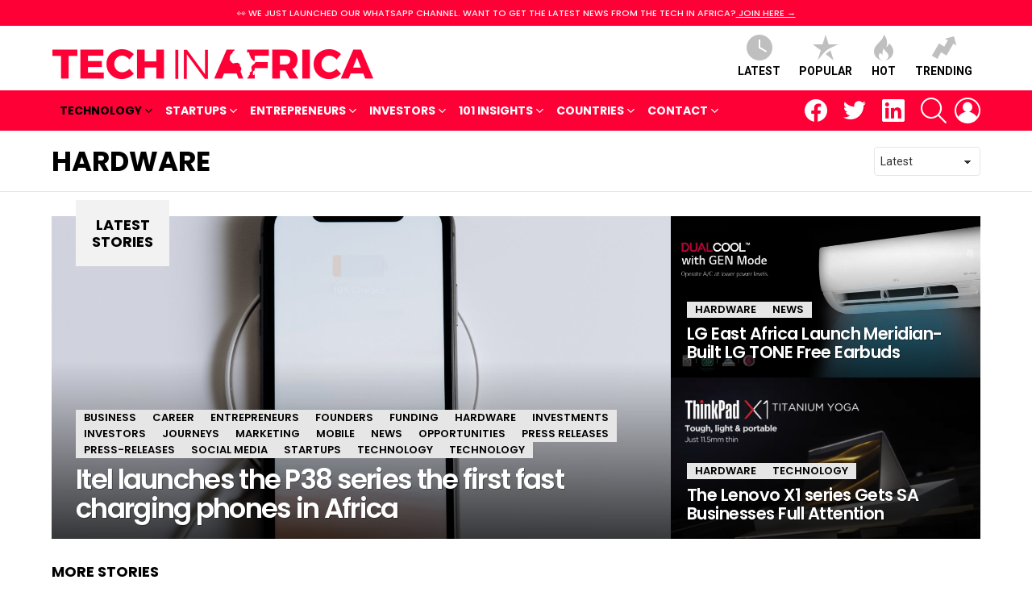

--- FILE ---
content_type: text/html; charset=UTF-8
request_url: https://www.techinafrica.com/category/technology/hardware/
body_size: 25102
content:
<!DOCTYPE html>
<!--[if IE 8]>
<html class="no-js g1-off-outside lt-ie10 lt-ie9" id="ie8" lang="en-US"><![endif]-->
<!--[if IE 9]>
<html class="no-js g1-off-outside lt-ie10" id="ie9" lang="en-US"><![endif]-->
<!--[if !IE]><!-->
<html class="no-js g1-off-outside" lang="en-US"><!--<![endif]-->
<head>
	<meta charset="UTF-8"/>
	<link rel="profile" href="https://gmpg.org/xfn/11"/>
	<link rel="pingback" href="https://www.techinafrica.com/xmlrpc.php"/>




<style>
.link-top-banner{
text-decoration: underline;
}
.link-top-banner:hover {
    color: whitesmoke !important;
}
</style>
<div style="background-color: #FF0036; text-align: center; padding: 10px;">
   <p class="g1-zeta g1-zeta-1st entry-title" style="color: whitesmoke !important; margin-bottom: 0;">
    👀 We just launched our WhatsApp channel. Want to get the latest news from the Tech in Africa?<a class="link-top-banner" href="https://whatsapp.com/channel/0029Vb3xgMr42DcfICgi7T1N"> Join here →</a>
   </p>
</div>

	
	<meta name='robots' content='index, follow, max-image-preview:large, max-snippet:-1, max-video-preview:-1' />
<script type="text/javascript" id="wpp-js" src="https://www.techinafrica.com/wp-content/plugins/wordpress-popular-posts/assets/js/wpp.js?ver=7.1.0" data-sampling="0" data-sampling-rate="100" data-api-url="https://www.techinafrica.com/wp-json/wordpress-popular-posts" data-post-id="0" data-token="a185c5d773" data-lang="0" data-debug="0"></script>

<meta name="viewport" content="initial-scale=1.0, minimum-scale=1.0, height=device-height, width=device-width" />

	<!-- This site is optimized with the Yoast SEO plugin v23.3 - https://yoast.com/wordpress/plugins/seo/ -->
	<title>Hardware, Daily Africa Startup News - Tech In Africa</title>
	<link rel="canonical" href="https://www.techinafrica.com/category/technology/hardware/" />
	<link rel="next" href="https://www.techinafrica.com/category/technology/hardware/page/2/" />
	<meta property="og:locale" content="en_US" />
	<meta property="og:type" content="article" />
	<meta property="og:title" content="Hardware, Daily Africa Startup News - Tech In Africa" />
	<meta property="og:url" content="https://www.techinafrica.com/category/technology/hardware/" />
	<meta property="og:site_name" content="Tech In Africa" />
	<meta name="twitter:card" content="summary_large_image" />
	<meta name="twitter:site" content="@techinafrica" />
	<script type="application/ld+json" class="yoast-schema-graph">{"@context":"https://schema.org","@graph":[{"@type":"CollectionPage","@id":"https://www.techinafrica.com/category/technology/hardware/","url":"https://www.techinafrica.com/category/technology/hardware/","name":"Hardware, Daily Africa Startup News - Tech In Africa","isPartOf":{"@id":"https://www.techinafrica.com/#website"},"primaryImageOfPage":{"@id":"https://www.techinafrica.com/category/technology/hardware/#primaryimage"},"image":{"@id":"https://www.techinafrica.com/category/technology/hardware/#primaryimage"},"thumbnailUrl":"https://www.techinafrica.com/wp-content/uploads/2019/11/Stadia_03_19_19.jpg","breadcrumb":{"@id":"https://www.techinafrica.com/category/technology/hardware/#breadcrumb"},"inLanguage":"en-US"},{"@type":"ImageObject","inLanguage":"en-US","@id":"https://www.techinafrica.com/category/technology/hardware/#primaryimage","url":"https://www.techinafrica.com/wp-content/uploads/2019/11/Stadia_03_19_19.jpg","contentUrl":"https://www.techinafrica.com/wp-content/uploads/2019/11/Stadia_03_19_19.jpg","width":1400,"height":788},{"@type":"BreadcrumbList","@id":"https://www.techinafrica.com/category/technology/hardware/#breadcrumb","itemListElement":[{"@type":"ListItem","position":1,"name":"Home","item":"https://www.techinafrica.com/"},{"@type":"ListItem","position":2,"name":"TECHNOLOGY","item":"https://www.techinafrica.com/category/technology/"},{"@type":"ListItem","position":3,"name":"Hardware"}]},{"@type":"WebSite","@id":"https://www.techinafrica.com/#website","url":"https://www.techinafrica.com/","name":"Tech In Africa","description":"Daily news about startups in Africa","potentialAction":[{"@type":"SearchAction","target":{"@type":"EntryPoint","urlTemplate":"https://www.techinafrica.com/?s={search_term_string}"},"query-input":"required name=search_term_string"}],"inLanguage":"en-US"}]}</script>
	<!-- / Yoast SEO plugin. -->


<link rel='dns-prefetch' href='//cdn.gravitec.net' />
<link rel='dns-prefetch' href='//fonts.googleapis.com' />
<link rel='preconnect' href='https://fonts.gstatic.com' />
<link rel="alternate" type="application/rss+xml" title="Tech In Africa &raquo; Feed" href="https://www.techinafrica.com/feed/" />
<link rel="alternate" type="application/rss+xml" title="Tech In Africa &raquo; Comments Feed" href="https://www.techinafrica.com/comments/feed/" />
<link rel="alternate" type="application/rss+xml" title="Tech In Africa &raquo; Hardware Category Feed" href="https://www.techinafrica.com/category/technology/hardware/feed/" />
<script type="text/javascript">
/* <![CDATA[ */
window._wpemojiSettings = {"baseUrl":"https:\/\/s.w.org\/images\/core\/emoji\/15.0.3\/72x72\/","ext":".png","svgUrl":"https:\/\/s.w.org\/images\/core\/emoji\/15.0.3\/svg\/","svgExt":".svg","source":{"concatemoji":"https:\/\/www.techinafrica.com\/wp-includes\/js\/wp-emoji-release.min.js?ver=6.6.4"}};
/*! This file is auto-generated */
!function(i,n){var o,s,e;function c(e){try{var t={supportTests:e,timestamp:(new Date).valueOf()};sessionStorage.setItem(o,JSON.stringify(t))}catch(e){}}function p(e,t,n){e.clearRect(0,0,e.canvas.width,e.canvas.height),e.fillText(t,0,0);var t=new Uint32Array(e.getImageData(0,0,e.canvas.width,e.canvas.height).data),r=(e.clearRect(0,0,e.canvas.width,e.canvas.height),e.fillText(n,0,0),new Uint32Array(e.getImageData(0,0,e.canvas.width,e.canvas.height).data));return t.every(function(e,t){return e===r[t]})}function u(e,t,n){switch(t){case"flag":return n(e,"\ud83c\udff3\ufe0f\u200d\u26a7\ufe0f","\ud83c\udff3\ufe0f\u200b\u26a7\ufe0f")?!1:!n(e,"\ud83c\uddfa\ud83c\uddf3","\ud83c\uddfa\u200b\ud83c\uddf3")&&!n(e,"\ud83c\udff4\udb40\udc67\udb40\udc62\udb40\udc65\udb40\udc6e\udb40\udc67\udb40\udc7f","\ud83c\udff4\u200b\udb40\udc67\u200b\udb40\udc62\u200b\udb40\udc65\u200b\udb40\udc6e\u200b\udb40\udc67\u200b\udb40\udc7f");case"emoji":return!n(e,"\ud83d\udc26\u200d\u2b1b","\ud83d\udc26\u200b\u2b1b")}return!1}function f(e,t,n){var r="undefined"!=typeof WorkerGlobalScope&&self instanceof WorkerGlobalScope?new OffscreenCanvas(300,150):i.createElement("canvas"),a=r.getContext("2d",{willReadFrequently:!0}),o=(a.textBaseline="top",a.font="600 32px Arial",{});return e.forEach(function(e){o[e]=t(a,e,n)}),o}function t(e){var t=i.createElement("script");t.src=e,t.defer=!0,i.head.appendChild(t)}"undefined"!=typeof Promise&&(o="wpEmojiSettingsSupports",s=["flag","emoji"],n.supports={everything:!0,everythingExceptFlag:!0},e=new Promise(function(e){i.addEventListener("DOMContentLoaded",e,{once:!0})}),new Promise(function(t){var n=function(){try{var e=JSON.parse(sessionStorage.getItem(o));if("object"==typeof e&&"number"==typeof e.timestamp&&(new Date).valueOf()<e.timestamp+604800&&"object"==typeof e.supportTests)return e.supportTests}catch(e){}return null}();if(!n){if("undefined"!=typeof Worker&&"undefined"!=typeof OffscreenCanvas&&"undefined"!=typeof URL&&URL.createObjectURL&&"undefined"!=typeof Blob)try{var e="postMessage("+f.toString()+"("+[JSON.stringify(s),u.toString(),p.toString()].join(",")+"));",r=new Blob([e],{type:"text/javascript"}),a=new Worker(URL.createObjectURL(r),{name:"wpTestEmojiSupports"});return void(a.onmessage=function(e){c(n=e.data),a.terminate(),t(n)})}catch(e){}c(n=f(s,u,p))}t(n)}).then(function(e){for(var t in e)n.supports[t]=e[t],n.supports.everything=n.supports.everything&&n.supports[t],"flag"!==t&&(n.supports.everythingExceptFlag=n.supports.everythingExceptFlag&&n.supports[t]);n.supports.everythingExceptFlag=n.supports.everythingExceptFlag&&!n.supports.flag,n.DOMReady=!1,n.readyCallback=function(){n.DOMReady=!0}}).then(function(){return e}).then(function(){var e;n.supports.everything||(n.readyCallback(),(e=n.source||{}).concatemoji?t(e.concatemoji):e.wpemoji&&e.twemoji&&(t(e.twemoji),t(e.wpemoji)))}))}((window,document),window._wpemojiSettings);
/* ]]> */
</script>
<style id='wp-emoji-styles-inline-css' type='text/css'>

	img.wp-smiley, img.emoji {
		display: inline !important;
		border: none !important;
		box-shadow: none !important;
		height: 1em !important;
		width: 1em !important;
		margin: 0 0.07em !important;
		vertical-align: -0.1em !important;
		background: none !important;
		padding: 0 !important;
	}
</style>
<style id='classic-theme-styles-inline-css' type='text/css'>
/*! This file is auto-generated */
.wp-block-button__link{color:#fff;background-color:#32373c;border-radius:9999px;box-shadow:none;text-decoration:none;padding:calc(.667em + 2px) calc(1.333em + 2px);font-size:1.125em}.wp-block-file__button{background:#32373c;color:#fff;text-decoration:none}
</style>
<style id='global-styles-inline-css' type='text/css'>
:root{--wp--preset--aspect-ratio--square: 1;--wp--preset--aspect-ratio--4-3: 4/3;--wp--preset--aspect-ratio--3-4: 3/4;--wp--preset--aspect-ratio--3-2: 3/2;--wp--preset--aspect-ratio--2-3: 2/3;--wp--preset--aspect-ratio--16-9: 16/9;--wp--preset--aspect-ratio--9-16: 9/16;--wp--preset--color--black: #000000;--wp--preset--color--cyan-bluish-gray: #abb8c3;--wp--preset--color--white: #ffffff;--wp--preset--color--pale-pink: #f78da7;--wp--preset--color--vivid-red: #cf2e2e;--wp--preset--color--luminous-vivid-orange: #ff6900;--wp--preset--color--luminous-vivid-amber: #fcb900;--wp--preset--color--light-green-cyan: #7bdcb5;--wp--preset--color--vivid-green-cyan: #00d084;--wp--preset--color--pale-cyan-blue: #8ed1fc;--wp--preset--color--vivid-cyan-blue: #0693e3;--wp--preset--color--vivid-purple: #9b51e0;--wp--preset--gradient--vivid-cyan-blue-to-vivid-purple: linear-gradient(135deg,rgba(6,147,227,1) 0%,rgb(155,81,224) 100%);--wp--preset--gradient--light-green-cyan-to-vivid-green-cyan: linear-gradient(135deg,rgb(122,220,180) 0%,rgb(0,208,130) 100%);--wp--preset--gradient--luminous-vivid-amber-to-luminous-vivid-orange: linear-gradient(135deg,rgba(252,185,0,1) 0%,rgba(255,105,0,1) 100%);--wp--preset--gradient--luminous-vivid-orange-to-vivid-red: linear-gradient(135deg,rgba(255,105,0,1) 0%,rgb(207,46,46) 100%);--wp--preset--gradient--very-light-gray-to-cyan-bluish-gray: linear-gradient(135deg,rgb(238,238,238) 0%,rgb(169,184,195) 100%);--wp--preset--gradient--cool-to-warm-spectrum: linear-gradient(135deg,rgb(74,234,220) 0%,rgb(151,120,209) 20%,rgb(207,42,186) 40%,rgb(238,44,130) 60%,rgb(251,105,98) 80%,rgb(254,248,76) 100%);--wp--preset--gradient--blush-light-purple: linear-gradient(135deg,rgb(255,206,236) 0%,rgb(152,150,240) 100%);--wp--preset--gradient--blush-bordeaux: linear-gradient(135deg,rgb(254,205,165) 0%,rgb(254,45,45) 50%,rgb(107,0,62) 100%);--wp--preset--gradient--luminous-dusk: linear-gradient(135deg,rgb(255,203,112) 0%,rgb(199,81,192) 50%,rgb(65,88,208) 100%);--wp--preset--gradient--pale-ocean: linear-gradient(135deg,rgb(255,245,203) 0%,rgb(182,227,212) 50%,rgb(51,167,181) 100%);--wp--preset--gradient--electric-grass: linear-gradient(135deg,rgb(202,248,128) 0%,rgb(113,206,126) 100%);--wp--preset--gradient--midnight: linear-gradient(135deg,rgb(2,3,129) 0%,rgb(40,116,252) 100%);--wp--preset--font-size--small: 13px;--wp--preset--font-size--medium: 20px;--wp--preset--font-size--large: 36px;--wp--preset--font-size--x-large: 42px;--wp--preset--spacing--20: 0.44rem;--wp--preset--spacing--30: 0.67rem;--wp--preset--spacing--40: 1rem;--wp--preset--spacing--50: 1.5rem;--wp--preset--spacing--60: 2.25rem;--wp--preset--spacing--70: 3.38rem;--wp--preset--spacing--80: 5.06rem;--wp--preset--shadow--natural: 6px 6px 9px rgba(0, 0, 0, 0.2);--wp--preset--shadow--deep: 12px 12px 50px rgba(0, 0, 0, 0.4);--wp--preset--shadow--sharp: 6px 6px 0px rgba(0, 0, 0, 0.2);--wp--preset--shadow--outlined: 6px 6px 0px -3px rgba(255, 255, 255, 1), 6px 6px rgba(0, 0, 0, 1);--wp--preset--shadow--crisp: 6px 6px 0px rgba(0, 0, 0, 1);}:where(.is-layout-flex){gap: 0.5em;}:where(.is-layout-grid){gap: 0.5em;}body .is-layout-flex{display: flex;}.is-layout-flex{flex-wrap: wrap;align-items: center;}.is-layout-flex > :is(*, div){margin: 0;}body .is-layout-grid{display: grid;}.is-layout-grid > :is(*, div){margin: 0;}:where(.wp-block-columns.is-layout-flex){gap: 2em;}:where(.wp-block-columns.is-layout-grid){gap: 2em;}:where(.wp-block-post-template.is-layout-flex){gap: 1.25em;}:where(.wp-block-post-template.is-layout-grid){gap: 1.25em;}.has-black-color{color: var(--wp--preset--color--black) !important;}.has-cyan-bluish-gray-color{color: var(--wp--preset--color--cyan-bluish-gray) !important;}.has-white-color{color: var(--wp--preset--color--white) !important;}.has-pale-pink-color{color: var(--wp--preset--color--pale-pink) !important;}.has-vivid-red-color{color: var(--wp--preset--color--vivid-red) !important;}.has-luminous-vivid-orange-color{color: var(--wp--preset--color--luminous-vivid-orange) !important;}.has-luminous-vivid-amber-color{color: var(--wp--preset--color--luminous-vivid-amber) !important;}.has-light-green-cyan-color{color: var(--wp--preset--color--light-green-cyan) !important;}.has-vivid-green-cyan-color{color: var(--wp--preset--color--vivid-green-cyan) !important;}.has-pale-cyan-blue-color{color: var(--wp--preset--color--pale-cyan-blue) !important;}.has-vivid-cyan-blue-color{color: var(--wp--preset--color--vivid-cyan-blue) !important;}.has-vivid-purple-color{color: var(--wp--preset--color--vivid-purple) !important;}.has-black-background-color{background-color: var(--wp--preset--color--black) !important;}.has-cyan-bluish-gray-background-color{background-color: var(--wp--preset--color--cyan-bluish-gray) !important;}.has-white-background-color{background-color: var(--wp--preset--color--white) !important;}.has-pale-pink-background-color{background-color: var(--wp--preset--color--pale-pink) !important;}.has-vivid-red-background-color{background-color: var(--wp--preset--color--vivid-red) !important;}.has-luminous-vivid-orange-background-color{background-color: var(--wp--preset--color--luminous-vivid-orange) !important;}.has-luminous-vivid-amber-background-color{background-color: var(--wp--preset--color--luminous-vivid-amber) !important;}.has-light-green-cyan-background-color{background-color: var(--wp--preset--color--light-green-cyan) !important;}.has-vivid-green-cyan-background-color{background-color: var(--wp--preset--color--vivid-green-cyan) !important;}.has-pale-cyan-blue-background-color{background-color: var(--wp--preset--color--pale-cyan-blue) !important;}.has-vivid-cyan-blue-background-color{background-color: var(--wp--preset--color--vivid-cyan-blue) !important;}.has-vivid-purple-background-color{background-color: var(--wp--preset--color--vivid-purple) !important;}.has-black-border-color{border-color: var(--wp--preset--color--black) !important;}.has-cyan-bluish-gray-border-color{border-color: var(--wp--preset--color--cyan-bluish-gray) !important;}.has-white-border-color{border-color: var(--wp--preset--color--white) !important;}.has-pale-pink-border-color{border-color: var(--wp--preset--color--pale-pink) !important;}.has-vivid-red-border-color{border-color: var(--wp--preset--color--vivid-red) !important;}.has-luminous-vivid-orange-border-color{border-color: var(--wp--preset--color--luminous-vivid-orange) !important;}.has-luminous-vivid-amber-border-color{border-color: var(--wp--preset--color--luminous-vivid-amber) !important;}.has-light-green-cyan-border-color{border-color: var(--wp--preset--color--light-green-cyan) !important;}.has-vivid-green-cyan-border-color{border-color: var(--wp--preset--color--vivid-green-cyan) !important;}.has-pale-cyan-blue-border-color{border-color: var(--wp--preset--color--pale-cyan-blue) !important;}.has-vivid-cyan-blue-border-color{border-color: var(--wp--preset--color--vivid-cyan-blue) !important;}.has-vivid-purple-border-color{border-color: var(--wp--preset--color--vivid-purple) !important;}.has-vivid-cyan-blue-to-vivid-purple-gradient-background{background: var(--wp--preset--gradient--vivid-cyan-blue-to-vivid-purple) !important;}.has-light-green-cyan-to-vivid-green-cyan-gradient-background{background: var(--wp--preset--gradient--light-green-cyan-to-vivid-green-cyan) !important;}.has-luminous-vivid-amber-to-luminous-vivid-orange-gradient-background{background: var(--wp--preset--gradient--luminous-vivid-amber-to-luminous-vivid-orange) !important;}.has-luminous-vivid-orange-to-vivid-red-gradient-background{background: var(--wp--preset--gradient--luminous-vivid-orange-to-vivid-red) !important;}.has-very-light-gray-to-cyan-bluish-gray-gradient-background{background: var(--wp--preset--gradient--very-light-gray-to-cyan-bluish-gray) !important;}.has-cool-to-warm-spectrum-gradient-background{background: var(--wp--preset--gradient--cool-to-warm-spectrum) !important;}.has-blush-light-purple-gradient-background{background: var(--wp--preset--gradient--blush-light-purple) !important;}.has-blush-bordeaux-gradient-background{background: var(--wp--preset--gradient--blush-bordeaux) !important;}.has-luminous-dusk-gradient-background{background: var(--wp--preset--gradient--luminous-dusk) !important;}.has-pale-ocean-gradient-background{background: var(--wp--preset--gradient--pale-ocean) !important;}.has-electric-grass-gradient-background{background: var(--wp--preset--gradient--electric-grass) !important;}.has-midnight-gradient-background{background: var(--wp--preset--gradient--midnight) !important;}.has-small-font-size{font-size: var(--wp--preset--font-size--small) !important;}.has-medium-font-size{font-size: var(--wp--preset--font-size--medium) !important;}.has-large-font-size{font-size: var(--wp--preset--font-size--large) !important;}.has-x-large-font-size{font-size: var(--wp--preset--font-size--x-large) !important;}
:where(.wp-block-post-template.is-layout-flex){gap: 1.25em;}:where(.wp-block-post-template.is-layout-grid){gap: 1.25em;}
:where(.wp-block-columns.is-layout-flex){gap: 2em;}:where(.wp-block-columns.is-layout-grid){gap: 2em;}
:root :where(.wp-block-pullquote){font-size: 1.5em;line-height: 1.6;}
</style>
<link rel='stylesheet' id='adace-style-css' href='https://www.techinafrica.com/wp-content/plugins/ad-ace/assets/css/style.min.css?ver=1.3.28' type='text/css' media='all' />
<link rel='stylesheet' id='shoppable-images-css-css' href='https://www.techinafrica.com/wp-content/plugins/ad-ace/assets/css/shoppable-images-front.min.css?ver=1.3.28' type='text/css' media='all' />
<link rel='stylesheet' id='formcraft-common-css' href='https://www.techinafrica.com/wp-content/plugins/formcraft3/dist/formcraft-common.css?ver=3.9.10' type='text/css' media='all' />
<link rel='stylesheet' id='formcraft-form-css' href='https://www.techinafrica.com/wp-content/plugins/formcraft3/dist/form.css?ver=3.9.10' type='text/css' media='all' />
<link rel='stylesheet' id='mace-lazy-load-youtube-css' href='https://www.techinafrica.com/wp-content/plugins/media-ace/includes/lazy-load/assets/css/youtube.min.css?ver=1.4.13' type='text/css' media='all' />
<link rel='stylesheet' id='mace-gallery-css' href='https://www.techinafrica.com/wp-content/plugins/media-ace/includes/gallery/css/gallery.min.css?ver=6.6.4' type='text/css' media='all' />
<link rel='stylesheet' id='jquery-magnific-popup-css' href='https://www.techinafrica.com/wp-content/plugins/snax/assets/js/jquery.magnific-popup/magnific-popup.css?ver=6.6.4' type='text/css' media='all' />
<link rel='stylesheet' id='snax-css' href='https://www.techinafrica.com/wp-content/plugins/snax/css/snax.min.css?ver=1.94' type='text/css' media='all' />
<link rel='stylesheet' id='wyr-main-css' href='https://www.techinafrica.com/wp-content/plugins/whats-your-reaction/css/main.min.css?ver=1.3.20' type='text/css' media='all' />
<link rel='stylesheet' id='wordpress-popular-posts-css-css' href='https://www.techinafrica.com/wp-content/plugins/wordpress-popular-posts/assets/css/wpp.css?ver=7.1.0' type='text/css' media='all' />
<link rel='stylesheet' id='g1-main-css' href='https://www.techinafrica.com/wp-content/themes/bimber/css/9.2.5/styles/original/all-light.min.css?ver=9.2.5' type='text/css' media='all' />
<link rel='stylesheet' id='bimber-google-fonts-css' href='//fonts.googleapis.com/css?family=Roboto%3A400%2C300%2C500%2C600%2C700%2C900%7CPoppins%3A400%2C300%2C500%2C600%2C700&#038;subset=latin%2Clatin-ext&#038;display=swap&#038;ver=9.2.5' type='text/css' media='all' />
<link rel='stylesheet' id='bimber-dynamic-style-css' href='https://www.techinafrica.com/wp-content/uploads/dynamic-style-1747574297.css' type='text/css' media='all' />
<link rel='stylesheet' id='bimber-style-css' href='https://www.techinafrica.com/wp-content/themes/bimber-child-theme/style.css?ver=6.6.4' type='text/css' media='all' />
<link rel='stylesheet' id='bimber-snax-extra-css' href='https://www.techinafrica.com/wp-content/themes/bimber/css/9.2.5/styles/original/snax-extra-light.min.css?ver=9.2.5' type='text/css' media='all' />
<link rel='stylesheet' id='bimber-vc-css' href='https://www.techinafrica.com/wp-content/themes/bimber/css/9.2.5/styles/original/vc-light.min.css?ver=9.2.5' type='text/css' media='all' />
<link rel='stylesheet' id='bimber-mashshare-css' href='https://www.techinafrica.com/wp-content/themes/bimber/css/9.2.5/styles/original/mashshare-light.min.css?ver=9.2.5' type='text/css' media='all' />
<script type="text/javascript" src="https://www.techinafrica.com/wp-includes/js/jquery/jquery.min.js?ver=3.7.1" id="jquery-core-js"></script>
<script type="text/javascript" src="https://www.techinafrica.com/wp-includes/js/jquery/jquery-migrate.min.js?ver=3.4.1" id="jquery-migrate-js"></script>
<script type="text/javascript" src="https://www.techinafrica.com/wp-content/plugins/ad-ace/assets/js/slot-slideup.js?ver=1.3.28" id="adace-slot-slideup-js"></script>
<script type="text/javascript" src="https://www.techinafrica.com/wp-content/plugins/ad-ace/includes/shoppable-images/assets/js/shoppable-images-front.js?ver=1.3.28" id="shoppable-images-js-js"></script>
<script type="text/javascript" src="https://www.techinafrica.com/wp-content/plugins/ad-ace/assets/js/coupons.js?ver=1.3.28" id="adace-coupons-js"></script>
<script type="text/javascript" src="https://www.techinafrica.com/wp-content/themes/bimber/js/modernizr/modernizr-custom.min.js?ver=3.3.0" id="modernizr-js"></script>
<script type="text/javascript" src="https://cdn.gravitec.net/storage/a14d228635f74c2f2b0f29d0bc777283/client.js?service=wp&amp;wpath=https%3A%2F%2Fwww.techinafrica.com%2Fwp-content%2Fplugins%2Fgravitec-net-web-push-notifications%2F%2Fsdk_files%2Fsw.php&amp;ver=2.9.16" id="gravitecnet-js"></script>
<script></script><link rel="https://api.w.org/" href="https://www.techinafrica.com/wp-json/" /><link rel="alternate" title="JSON" type="application/json" href="https://www.techinafrica.com/wp-json/wp/v2/categories/4853" /><link rel="EditURI" type="application/rsd+xml" title="RSD" href="https://www.techinafrica.com/xmlrpc.php?rsd" />
<style type="text/css">
.feedzy-rss-link-icon:after {
	content: url("https://www.techinafrica.com/wp-content/plugins/feedzy-rss-feeds/img/external-link.png");
	margin-left: 3px;
}
</style>
		<link rel="preload" href="https://www.techinafrica.com/wp-content/plugins/g1-socials/css/iconfont/fonts/g1-socials.woff" as="font" type="font/woff" crossorigin="anonymous">
		<!-- GA Google Analytics @ https://m0n.co/ga -->
		<script async src="https://www.googletagmanager.com/gtag/js?id=UA-72205434-1"></script>
		<script>
			window.dataLayer = window.dataLayer || [];
			function gtag(){dataLayer.push(arguments);}
			gtag('js', new Date());
			gtag('config', 'UA-72205434-1');
		</script>

		<style>
		.lazyload, .lazyloading {
			opacity: 0;
		}
		.lazyloaded {
			opacity: 1;
		}
		.lazyload,
		.lazyloading,
		.lazyloaded {
			transition: opacity 0.175s ease-in-out;
		}

		iframe.lazyloading {
			opacity: 1;
			transition: opacity 0.375s ease-in-out;
			background: #f2f2f2 no-repeat center;
		}
		iframe.lazyloaded {
			opacity: 1;
		}
	</style>
	<link rel="preload" href="https://www.techinafrica.com/wp-content/plugins/snax/css/snaxicon/fonts/snaxicon.woff" as="font" type="font/woff" crossorigin="anonymous">            <style id="wpp-loading-animation-styles">@-webkit-keyframes bgslide{from{background-position-x:0}to{background-position-x:-200%}}@keyframes bgslide{from{background-position-x:0}to{background-position-x:-200%}}.wpp-widget-block-placeholder,.wpp-shortcode-placeholder{margin:0 auto;width:60px;height:3px;background:#dd3737;background:linear-gradient(90deg,#dd3737 0%,#571313 10%,#dd3737 100%);background-size:200% auto;border-radius:3px;-webkit-animation:bgslide 1s infinite linear;animation:bgslide 1s infinite linear}</style>
            	<style>
	@font-face {
		font-family: "bimber";
							src:url("https://www.techinafrica.com/wp-content/themes/bimber/css/9.2.5/bimber/fonts/bimber.eot");
			src:url("https://www.techinafrica.com/wp-content/themes/bimber/css/9.2.5/bimber/fonts/bimber.eot?#iefix") format("embedded-opentype"),
			url("https://www.techinafrica.com/wp-content/themes/bimber/css/9.2.5/bimber/fonts/bimber.woff") format("woff"),
			url("https://www.techinafrica.com/wp-content/themes/bimber/css/9.2.5/bimber/fonts/bimber.ttf") format("truetype"),
			url("https://www.techinafrica.com/wp-content/themes/bimber/css/9.2.5/bimber/fonts/bimber.svg#bimber") format("svg");
				font-weight: normal;
		font-style: normal;
		font-display: block;
	}
	</style>
	<meta name="generator" content="Powered by WPBakery Page Builder - drag and drop page builder for WordPress."/>
<link rel="icon" href="https://www.techinafrica.com/wp-content/uploads/2017/11/cropped-icon-tech-africa-32x32.png" sizes="32x32" />
<link rel="icon" href="https://www.techinafrica.com/wp-content/uploads/2017/11/cropped-icon-tech-africa-192x192.png" sizes="192x192" />
<link rel="apple-touch-icon" href="https://www.techinafrica.com/wp-content/uploads/2017/11/cropped-icon-tech-africa-180x180.png" />
<meta name="msapplication-TileImage" content="https://www.techinafrica.com/wp-content/uploads/2017/11/cropped-icon-tech-africa-270x270.png" />
	<script>if("undefined"!=typeof localStorage){var nsfwItemId=document.getElementsByName("g1:nsfw-item-id");nsfwItemId=nsfwItemId.length>0?nsfwItemId[0].getAttribute("content"):"g1_nsfw_off",window.g1SwitchNSFW=function(e){e?(localStorage.setItem(nsfwItemId,1),document.documentElement.classList.add("g1-nsfw-off")):(localStorage.removeItem(nsfwItemId),document.documentElement.classList.remove("g1-nsfw-off"))};try{var nsfwmode=localStorage.getItem(nsfwItemId);window.g1SwitchNSFW(nsfwmode)}catch(e){}}</script>
			<style type="text/css" id="wp-custom-css">
			.g1-featured-row {
    margin-bottom: 0px;
    border-width: 0 0 0px;
}
.g1-column.g1-column-2of3 .g1-frame-inner , .g1-collection.g1-collection-columns-2 .entry-featured-media{
    display: flex;
    overflow: hidden;
    width: 100%;
    position: relative;
    height: 205px;
    object-fit: cover;
    object-position: center center;
    align-items: center;
    justify-content: center;
    justify-items: center;
}

.g1-frame {
    display: block;
    width: 100%;
}
.single-post .g1-column.g1-column-2of3 .entry-inner .g1-frame-inner  {
	 height: 250px !important;
	}

@media (min-width: 768px) {
 	.single-post .g1-column.g1-column-2of3 .entry-inner .g1-frame-inner  {
	 height: auto !important;
	}
}

div#popup-overlay {
    justify-content: center;
    align-items: center;
    display: flex
;
}
/* ad space */
li.g1-collection-item.g1-collection-item-1of3.g1-injected-unit {
    display: none;
}
.g1-footer-text {
    width: 100%;
		text-align:center;
}
.g1-footer-stamp-icon {
    margin-bottom: 20px;
}

.a2a_svg {
	padding:4px !important;
}
.addtoany_list a:not(.addtoany_special_service)>span {
	border-radius: 0px !important;
}
.addtoany_list a {
	padding: 0px 2px;
}
.a2a_vertical_style a {
	display: inline-block !important;
}
.a2a_kit.a2a_kit_size_32.a2a_floating_style.a2a_vertical_style {
    top: 0px !important;
    width: 100% !important;
}
.widget.widget_media_image {
    display: flex
;
    justify-content: center;
    align-items: center;
}		</style>
		<noscript><style> .wpb_animate_when_almost_visible { opacity: 1; }</style></noscript></head>

<body data-rsssl=1 class="archive category category-hardware category-4853 wp-embed-responsive snax-hoverable g1-layout-stretched g1-hoverable g1-has-mobile-logo g1-sidebar-normal wpb-js-composer js-comp-ver-7.9 vc_responsive" itemscope="" itemtype="http://schema.org/WebPage" >

	
<div class="g1-body-inner">

	<div id="page">
		

		

					<div class="g1-row g1-row-layout-page g1-hb-row g1-hb-row-normal g1-hb-row-a g1-hb-row-1 g1-hb-boxed g1-hb-sticky-off g1-hb-shadow-off">
			<div class="g1-row-inner">
				<div class="g1-column g1-dropable">
											<div class="g1-bin-1 g1-bin-grow-off">
							<div class="g1-bin g1-bin-align-left">
																	<!-- BEGIN .g1-secondary-nav -->
<!-- END .g1-secondary-nav -->
															</div>
						</div>
											<div class="g1-bin-2 g1-bin-grow-off">
							<div class="g1-bin g1-bin-align-center">
															</div>
						</div>
											<div class="g1-bin-3 g1-bin-grow-off">
							<div class="g1-bin g1-bin-align-right">
															</div>
						</div>
									</div>
			</div>
			<div class="g1-row-background"></div>
		</div>
			<div class="g1-row g1-row-layout-page g1-hb-row g1-hb-row-normal g1-hb-row-b g1-hb-row-2 g1-hb-boxed g1-hb-sticky-off g1-hb-shadow-off">
			<div class="g1-row-inner">
				<div class="g1-column g1-dropable">
											<div class="g1-bin-1 g1-bin-grow-off">
							<div class="g1-bin g1-bin-align-left">
																	<div class="g1-id g1-id-desktop">
			<p class="g1-mega g1-mega-1st site-title">
	
			<a class="g1-logo-wrapper"
			   href="https://www.techinafrica.com/" rel="home">
									<picture class="g1-logo g1-logo-default">
						<source media="(min-width: 1025px)" srcset="https://www.techinafrica.com/wp-content/uploads/2017/11/logo-tech-startups-africa-retina-1.png 2x,https://www.techinafrica.com/wp-content/uploads/2017/11/logo-tech-startups-africa-1.png 1x">
						<source media="(max-width: 1024px)" srcset="data:image/svg+xml,%3Csvg%20xmlns%3D%27http%3A%2F%2Fwww.w3.org%2F2000%2Fsvg%27%20viewBox%3D%270%200%20400%2050%27%2F%3E">
						<img
							src="https://www.techinafrica.com/wp-content/uploads/2017/11/logo-tech-startups-africa-1.png"
							width="400"
							height="50"
							alt="Tech In Africa" />
					</picture>

												</a>

			</p>
	
            <script>
            try {
                if ( localStorage.getItem(skinItemId ) ) {
                    var _g1;
                    _g1 = document.getElementById('g1-logo-inverted-img');
                    _g1.classList.remove('lazyload');
                    _g1.setAttribute('src', _g1.getAttribute('data-src') );

                    _g1 = document.getElementById('g1-logo-inverted-source');
                    _g1.setAttribute('srcset', _g1.getAttribute('data-srcset'));
                }
            } catch(e) {}
        </script>
    
	</div>															</div>
						</div>
											<div class="g1-bin-2 g1-bin-grow-off">
							<div class="g1-bin g1-bin-align-center">
															</div>
						</div>
											<div class="g1-bin-3 g1-bin-grow-off">
							<div class="g1-bin g1-bin-align-right">
																		<nav class="g1-quick-nav g1-quick-nav-short">
		<ul class="g1-quick-nav-menu">
															<li class="menu-item menu-item-type-g1-latest ">
						<a href="https://www.techinafrica.com">
							<span class="entry-flag entry-flag-latest"></span>
							Latest						</a>
					</li>
													<li class="menu-item menu-item-type-g1-popular ">
						<a href="https://www.techinafrica.com/popular/">
							<span class="entry-flag entry-flag-popular"></span>
							Popular						</a>
					</li>
													<li class="menu-item menu-item-type-g1-hot ">
						<a href="https://www.techinafrica.com/hot/">
							<span class="entry-flag entry-flag-hot"></span>
							Hot						</a>
					</li>
													<li class="menu-item menu-item-type-g1-trending ">
						<a href="https://www.techinafrica.com/trending/">
							<span class="entry-flag entry-flag-trending"></span>
							Trending						</a>
					</li>
									</ul>
	</nav>
															</div>
						</div>
									</div>
			</div>
			<div class="g1-row-background"></div>
		</div>
			<div class="g1-row g1-row-layout-page g1-hb-row g1-hb-row-normal g1-hb-row-c g1-hb-row-3 g1-hb-boxed g1-hb-sticky-off g1-hb-shadow-off">
			<div class="g1-row-inner">
				<div class="g1-column g1-dropable">
											<div class="g1-bin-1 g1-bin-grow-off">
							<div class="g1-bin g1-bin-align-left">
																	<!-- BEGIN .g1-primary-nav -->
<nav id="g1-primary-nav" class="g1-primary-nav"><ul id="g1-primary-nav-menu" class="g1-primary-nav-menu g1-menu-h"><li id="menu-item-7352" class="menu-item menu-item-type-taxonomy menu-item-object-category current-category-ancestor current-menu-ancestor current-menu-parent current-category-parent menu-item-has-children menu-item-g1-standard menu-item-7352"><a href="https://www.techinafrica.com/category/technology/">TECHNOLOGY</a>
<ul class="sub-menu">
	<li id="menu-item-1145" class="menu-item menu-item-type-taxonomy menu-item-object-category menu-item-1145"><a href="https://www.techinafrica.com/category/technology/ecommerce/">Ecommerce</a></li>
	<li id="menu-item-7370" class="menu-item menu-item-type-taxonomy menu-item-object-category menu-item-7370"><a href="https://www.techinafrica.com/category/technology/mobile/">Mobile</a></li>
	<li id="menu-item-7374" class="menu-item menu-item-type-taxonomy menu-item-object-category menu-item-7374"><a href="https://www.techinafrica.com/category/technology/software/">Software</a></li>
	<li id="menu-item-7368" class="menu-item menu-item-type-taxonomy menu-item-object-category current-menu-item menu-item-7368"><a href="https://www.techinafrica.com/category/technology/hardware/" aria-current="page">Hardware</a></li>
	<li id="menu-item-7371" class="menu-item menu-item-type-taxonomy menu-item-object-category menu-item-7371"><a href="https://www.techinafrica.com/category/technology/networking/">Networking</a></li>
	<li id="menu-item-7373" class="menu-item menu-item-type-taxonomy menu-item-object-category menu-item-7373"><a href="https://www.techinafrica.com/category/technology/socialmedia/">Social Media</a></li>
	<li id="menu-item-7369" class="menu-item menu-item-type-taxonomy menu-item-object-category menu-item-7369"><a href="https://www.techinafrica.com/category/technology/internetofthings/">Internet of Things (IoT)</a></li>
	<li id="menu-item-7365" class="menu-item menu-item-type-taxonomy menu-item-object-category menu-item-7365"><a href="https://www.techinafrica.com/category/technology/artificialintelligence/">Artificial Intelligence (AI)</a></li>
	<li id="menu-item-7364" class="menu-item menu-item-type-taxonomy menu-item-object-category menu-item-7364"><a href="https://www.techinafrica.com/category/technology/blockchain/">Blockchain</a></li>
	<li id="menu-item-7372" class="menu-item menu-item-type-taxonomy menu-item-object-category menu-item-7372"><a href="https://www.techinafrica.com/category/technology/security/">Security</a></li>
</ul>
</li>
<li id="menu-item-1151" class="menu-item menu-item-type-taxonomy menu-item-object-category menu-item-has-children menu-item-g1-standard menu-item-1151"><a href="https://www.techinafrica.com/category/startups/">Startups</a>
<ul class="sub-menu">
	<li id="menu-item-7391" class="menu-item menu-item-type-taxonomy menu-item-object-category menu-item-7391"><a href="https://www.techinafrica.com/category/startups/startupstechnology/">Technology</a></li>
	<li id="menu-item-7386" class="menu-item menu-item-type-taxonomy menu-item-object-category menu-item-7386"><a href="https://www.techinafrica.com/category/startups/business/">Business</a></li>
	<li id="menu-item-7387" class="menu-item menu-item-type-taxonomy menu-item-object-category menu-item-7387"><a href="https://www.techinafrica.com/category/startups/digitalmarketing/">Digital Marketing</a></li>
	<li id="menu-item-7389" class="menu-item menu-item-type-taxonomy menu-item-object-category menu-item-7389"><a href="https://www.techinafrica.com/category/startups/funding/">Funding</a></li>
	<li id="menu-item-7384" class="menu-item menu-item-type-taxonomy menu-item-object-category menu-item-7384"><a href="https://www.techinafrica.com/category/investors/valuation-investors/">Valuation</a></li>
	<li id="menu-item-7381" class="menu-item menu-item-type-taxonomy menu-item-object-category menu-item-7381"><a href="https://www.techinafrica.com/category/startups/trends/">Trends</a></li>
	<li id="menu-item-7388" class="menu-item menu-item-type-taxonomy menu-item-object-category menu-item-7388"><a href="https://www.techinafrica.com/category/startups/events-startups/">Events</a></li>
	<li id="menu-item-7390" class="menu-item menu-item-type-taxonomy menu-item-object-category menu-item-7390"><a href="https://www.techinafrica.com/category/startups/pressreleases/">Press-releases</a></li>
</ul>
</li>
<li id="menu-item-1146" class="menu-item menu-item-type-taxonomy menu-item-object-category menu-item-has-children menu-item-g1-standard menu-item-1146"><a href="https://www.techinafrica.com/category/entrepreneurs/">Entrepreneurs</a>
<ul class="sub-menu">
	<li id="menu-item-7403" class="menu-item menu-item-type-taxonomy menu-item-object-category menu-item-7403"><a href="https://www.techinafrica.com/category/entrepreneurs/founders/">Founders</a></li>
	<li id="menu-item-7405" class="menu-item menu-item-type-taxonomy menu-item-object-category menu-item-7405"><a href="https://www.techinafrica.com/category/entrepreneurs/journeys/">Journeys</a></li>
	<li id="menu-item-7406" class="menu-item menu-item-type-taxonomy menu-item-object-category menu-item-7406"><a href="https://www.techinafrica.com/category/entrepreneurs/leadership/">Leadership</a></li>
	<li id="menu-item-7407" class="menu-item menu-item-type-taxonomy menu-item-object-category menu-item-7407"><a href="https://www.techinafrica.com/category/entrepreneurs/learnings/">Learnings</a></li>
	<li id="menu-item-7404" class="menu-item menu-item-type-taxonomy menu-item-object-category menu-item-7404"><a href="https://www.techinafrica.com/category/entrepreneurs/innovation/">Innovation</a></li>
	<li id="menu-item-7409" class="menu-item menu-item-type-taxonomy menu-item-object-category menu-item-7409"><a href="https://www.techinafrica.com/category/entrepreneurs/networkingentrepreneurs/">Networking</a></li>
	<li id="menu-item-7410" class="menu-item menu-item-type-taxonomy menu-item-object-category menu-item-7410"><a href="https://www.techinafrica.com/category/entrepreneurs/skills/">Skills</a></li>
	<li id="menu-item-7402" class="menu-item menu-item-type-taxonomy menu-item-object-category menu-item-7402"><a href="https://www.techinafrica.com/category/entrepreneurs/career/">Career</a></li>
</ul>
</li>
<li id="menu-item-1149" class="menu-item menu-item-type-taxonomy menu-item-object-category menu-item-has-children menu-item-g1-standard menu-item-1149"><a href="https://www.techinafrica.com/category/investors/">Investors</a>
<ul class="sub-menu">
	<li id="menu-item-7413" class="menu-item menu-item-type-taxonomy menu-item-object-category menu-item-7413"><a href="https://www.techinafrica.com/category/investors/investments/">Investments</a></li>
	<li id="menu-item-7411" class="menu-item menu-item-type-taxonomy menu-item-object-category menu-item-7411"><a href="https://www.techinafrica.com/category/investors/criterias/">Criterias</a></li>
	<li id="menu-item-7414" class="menu-item menu-item-type-taxonomy menu-item-object-category menu-item-7414"><a href="https://www.techinafrica.com/category/investors/networks/">Networks</a></li>
	<li id="menu-item-7412" class="menu-item menu-item-type-taxonomy menu-item-object-category menu-item-7412"><a href="https://www.techinafrica.com/category/investors/crowdfunding/">Crowd-Funding</a></li>
	<li id="menu-item-7418" class="menu-item menu-item-type-taxonomy menu-item-object-category menu-item-7418"><a href="https://www.techinafrica.com/category/investors/valuation-investors/">Valuation</a></li>
	<li id="menu-item-7415" class="menu-item menu-item-type-taxonomy menu-item-object-category menu-item-7415"><a href="https://www.techinafrica.com/category/investors/opportunities/">Opportunities</a></li>
	<li id="menu-item-7416" class="menu-item menu-item-type-taxonomy menu-item-object-category menu-item-7416"><a href="https://www.techinafrica.com/category/investors/risks/">Risks</a></li>
	<li id="menu-item-7417" class="menu-item menu-item-type-taxonomy menu-item-object-category menu-item-7417"><a href="https://www.techinafrica.com/category/investors/trends-investors/">Trends</a></li>
</ul>
</li>
<li id="menu-item-7351" class="menu-item menu-item-type-taxonomy menu-item-object-category menu-item-has-children menu-item-g1-standard menu-item-7351"><a href="https://www.techinafrica.com/category/101-insights/">101 INSIGHTS</a>
<ul class="sub-menu">
	<li id="menu-item-7421" class="menu-item menu-item-type-taxonomy menu-item-object-category menu-item-7421"><a href="https://www.techinafrica.com/category/101-insights/career101insights/">Career</a></li>
	<li id="menu-item-7425" class="menu-item menu-item-type-taxonomy menu-item-object-category menu-item-7425"><a href="https://www.techinafrica.com/category/101-insights/marketing/">Marketing</a></li>
	<li id="menu-item-7427" class="menu-item menu-item-type-taxonomy menu-item-object-category menu-item-7427"><a href="https://www.techinafrica.com/category/101-insights/socialmedia101insights/">Social Media</a></li>
	<li id="menu-item-7422" class="menu-item menu-item-type-taxonomy menu-item-object-category menu-item-7422"><a href="https://www.techinafrica.com/category/101-insights/design/">design</a></li>
	<li id="menu-item-7423" class="menu-item menu-item-type-taxonomy menu-item-object-category menu-item-7423"><a href="https://www.techinafrica.com/category/101-insights/financing/">Financing</a></li>
	<li id="menu-item-7428" class="menu-item menu-item-type-taxonomy menu-item-object-category menu-item-7428"><a href="https://www.techinafrica.com/category/101-insights/strategy/">Strategy</a></li>
	<li id="menu-item-7424" class="menu-item menu-item-type-taxonomy menu-item-object-category menu-item-7424"><a href="https://www.techinafrica.com/category/101-insights/interpersonal-skills/">Interpersonal Skills</a></li>
	<li id="menu-item-7426" class="menu-item menu-item-type-taxonomy menu-item-object-category menu-item-7426"><a href="https://www.techinafrica.com/category/101-insights/resources/">Resources</a></li>
	<li id="menu-item-17259" class="menu-item menu-item-type-custom menu-item-object-custom menu-item-17259"><a target="_blank" rel="noopener" href="https://za.jooble.org/jobs-technician">Tech Jobs</a></li>
</ul>
</li>
<li id="menu-item-1163" class="menu-item menu-item-type-custom menu-item-object-custom menu-item-has-children menu-item-g1-standard menu-item-1163"><a href="#">Countries</a>
<ul class="sub-menu">
	<li id="menu-item-1153" class="menu-item menu-item-type-taxonomy menu-item-object-post_tag menu-item-1153"><a href="https://www.techinafrica.com/tag/algeria/">Algeria</a></li>
	<li id="menu-item-1154" class="menu-item menu-item-type-taxonomy menu-item-object-post_tag menu-item-1154"><a href="https://www.techinafrica.com/tag/angola/">Angola</a></li>
	<li id="menu-item-1155" class="menu-item menu-item-type-taxonomy menu-item-object-post_tag menu-item-1155"><a href="https://www.techinafrica.com/tag/arab-gulf/">Arab Gulf</a></li>
	<li id="menu-item-1518" class="menu-item menu-item-type-taxonomy menu-item-object-post_tag menu-item-1518"><a href="https://www.techinafrica.com/tag/botswana/">Botswana</a></li>
	<li id="menu-item-1159" class="menu-item menu-item-type-taxonomy menu-item-object-post_tag menu-item-1159"><a href="https://www.techinafrica.com/tag/congo/">Congo</a></li>
	<li id="menu-item-1519" class="menu-item menu-item-type-taxonomy menu-item-object-post_tag menu-item-1519"><a href="https://www.techinafrica.com/tag/democratic-republic-of-congo/">Democratic Republic of Congo</a></li>
	<li id="menu-item-1161" class="menu-item menu-item-type-taxonomy menu-item-object-post_tag menu-item-1161"><a href="https://www.techinafrica.com/tag/egypt/">Egypt</a></li>
	<li id="menu-item-1162" class="menu-item menu-item-type-taxonomy menu-item-object-post_tag menu-item-1162"><a href="https://www.techinafrica.com/tag/ethiopia/">Ethiopia</a></li>
	<li id="menu-item-1520" class="menu-item menu-item-type-taxonomy menu-item-object-post_tag menu-item-1520"><a href="https://www.techinafrica.com/tag/gabon/">Gabon</a></li>
	<li id="menu-item-1516" class="menu-item menu-item-type-taxonomy menu-item-object-post_tag menu-item-1516"><a href="https://www.techinafrica.com/tag/ghana/">Ghana</a></li>
	<li id="menu-item-1514" class="menu-item menu-item-type-taxonomy menu-item-object-post_tag menu-item-1514"><a href="https://www.techinafrica.com/tag/kenya/">Kenya</a></li>
	<li id="menu-item-1521" class="menu-item menu-item-type-taxonomy menu-item-object-post_tag menu-item-1521"><a href="https://www.techinafrica.com/tag/lybia/">Lybia</a></li>
	<li id="menu-item-1522" class="menu-item menu-item-type-taxonomy menu-item-object-post_tag menu-item-1522"><a href="https://www.techinafrica.com/tag/madagascar/">Madagascar</a></li>
	<li id="menu-item-1523" class="menu-item menu-item-type-taxonomy menu-item-object-post_tag menu-item-1523"><a href="https://www.techinafrica.com/tag/mauritius/">Mauritius</a></li>
	<li id="menu-item-1524" class="menu-item menu-item-type-taxonomy menu-item-object-post_tag menu-item-1524"><a href="https://www.techinafrica.com/tag/morocco/">Morocco</a></li>
	<li id="menu-item-1525" class="menu-item menu-item-type-taxonomy menu-item-object-post_tag menu-item-1525"><a href="https://www.techinafrica.com/tag/mozambique/">Mozambique</a></li>
	<li id="menu-item-1526" class="menu-item menu-item-type-taxonomy menu-item-object-post_tag menu-item-1526"><a href="https://www.techinafrica.com/tag/namibia/">Namibia</a></li>
	<li id="menu-item-1515" class="menu-item menu-item-type-taxonomy menu-item-object-post_tag menu-item-1515"><a href="https://www.techinafrica.com/tag/nigeria/">Nigeria</a></li>
	<li id="menu-item-1527" class="menu-item menu-item-type-taxonomy menu-item-object-post_tag menu-item-1527"><a href="https://www.techinafrica.com/tag/rwanda/">Rwanda</a></li>
	<li id="menu-item-1528" class="menu-item menu-item-type-taxonomy menu-item-object-post_tag menu-item-1528"><a href="https://www.techinafrica.com/tag/seychelles/">Seychelles</a></li>
	<li id="menu-item-3728" class="menu-item menu-item-type-taxonomy menu-item-object-post_tag menu-item-3728"><a href="https://www.techinafrica.com/tag/sierra-leone/">Sierra Leone</a></li>
	<li id="menu-item-1513" class="menu-item menu-item-type-taxonomy menu-item-object-post_tag menu-item-1513"><a href="https://www.techinafrica.com/tag/south-africa/">South Africa</a></li>
	<li id="menu-item-1529" class="menu-item menu-item-type-taxonomy menu-item-object-post_tag menu-item-1529"><a href="https://www.techinafrica.com/tag/sudan/">Sudan</a></li>
	<li id="menu-item-1530" class="menu-item menu-item-type-taxonomy menu-item-object-post_tag menu-item-1530"><a href="https://www.techinafrica.com/tag/tanzania/">Tanzania</a></li>
	<li id="menu-item-1531" class="menu-item menu-item-type-taxonomy menu-item-object-post_tag menu-item-1531"><a href="https://www.techinafrica.com/tag/tunisia/">Tunisia</a></li>
	<li id="menu-item-1517" class="menu-item menu-item-type-taxonomy menu-item-object-post_tag menu-item-1517"><a href="https://www.techinafrica.com/tag/uganda/">Uganda</a></li>
	<li id="menu-item-1532" class="menu-item menu-item-type-taxonomy menu-item-object-post_tag menu-item-1532"><a href="https://www.techinafrica.com/tag/zambia/">Zambia</a></li>
	<li id="menu-item-3729" class="menu-item menu-item-type-taxonomy menu-item-object-post_tag menu-item-3729"><a href="https://www.techinafrica.com/tag/zimbabwe/">Zimbabwe</a></li>
</ul>
</li>
<li id="menu-item-3727" class="menu-item menu-item-type-post_type menu-item-object-page menu-item-has-children menu-item-g1-standard menu-item-3727"><a href="https://www.techinafrica.com/contact-us/">Contact</a>
<ul class="sub-menu">
	<li id="menu-item-8452" class="menu-item menu-item-type-post_type menu-item-object-page menu-item-8452"><a href="https://www.techinafrica.com/contact-us/general-enquiries/">General Enquiries</a></li>
	<li id="menu-item-8456" class="menu-item menu-item-type-post_type menu-item-object-page menu-item-8456"><a href="https://www.techinafrica.com/advertise-partnership/">ADVERTISE/PARTNERSHIP</a></li>
	<li id="menu-item-8460" class="menu-item menu-item-type-post_type menu-item-object-page menu-item-8460"><a href="https://www.techinafrica.com/write-articles/">WRITE ARTICLES</a></li>
</ul>
</li>
</ul></nav><!-- END .g1-primary-nav -->
															</div>
						</div>
											<div class="g1-bin-2 g1-bin-grow-off">
							<div class="g1-bin g1-bin-align-center">
															</div>
						</div>
											<div class="g1-bin-3 g1-bin-grow-off">
							<div class="g1-bin g1-bin-align-right">
																	<ul id="g1-social-icons-1" class="g1-socials-items g1-socials-items-tpl-grid g1-socials-hb-list  ">
			<li class="g1-socials-item g1-socials-item-facebook">
	   <a class="g1-socials-item-link" href="https://www.facebook.com/techinafricanews/" target="_blank" rel="noopener">
		   <span class="g1-socials-item-icon g1-socials-item-icon-48 g1-socials-item-icon-text g1-socials-item-icon-facebook"></span>
		   <span class="g1-socials-item-tooltip">
			   <span class="g1-socials-item-tooltip-inner">facebook</span>
		   </span>
	   </a>
	</li>
			<li class="g1-socials-item g1-socials-item-twitter">
	   <a class="g1-socials-item-link" href="https://twitter.com/techinafrica" target="_blank" rel="noopener">
		   <span class="g1-socials-item-icon g1-socials-item-icon-48 g1-socials-item-icon-text g1-socials-item-icon-twitter"></span>
		   <span class="g1-socials-item-tooltip">
			   <span class="g1-socials-item-tooltip-inner">twitter</span>
		   </span>
	   </a>
	</li>
			<li class="g1-socials-item g1-socials-item-linkedin">
	   <a class="g1-socials-item-link" href="https://www.linkedin.com/company/7577476/" target="_blank" rel="noopener">
		   <span class="g1-socials-item-icon g1-socials-item-icon-48 g1-socials-item-icon-text g1-socials-item-icon-linkedin"></span>
		   <span class="g1-socials-item-tooltip">
			   <span class="g1-socials-item-tooltip-inner">linkedin</span>
		   </span>
	   </a>
	</li>
	</ul>
																		<div class="g1-drop g1-drop-with-anim g1-drop-before g1-drop-the-search  g1-drop-l g1-drop-icon ">
		<a class="g1-drop-toggle" href="https://www.techinafrica.com/?s=">
			<span class="g1-drop-toggle-icon"></span><span class="g1-drop-toggle-text">Search</span>
			<span class="g1-drop-toggle-arrow"></span>
		</a>
		<div class="g1-drop-content">
			

<div role="search" class="search-form-wrapper">
	<form method="get"
	      class="g1-searchform-tpl-default g1-searchform-ajax search-form"
	      action="https://www.techinafrica.com/">
		<label>
			<span class="screen-reader-text">Search for:</span>
			<input type="search" class="search-field"
			       placeholder="Search &hellip;"
			       value="" name="s"
			       title="Search for:" />
		</label>
		<button class="search-submit">Search</button>
	</form>

			<div class="g1-searches g1-searches-ajax"></div>
	</div>
		</div>
	</div>
																	<nav class="g1-drop g1-drop-with-anim g1-drop-before g1-drop-the-user  g1-drop-l g1-drop-icon ">


	<a class="g1-drop-toggle snax-login-required" href="https://www.techinafrica.com/login-secret-8196gyu4t9g-6tr89/?snax_login_popup=on">
		<span class="g1-drop-toggle-icon"></span><span class="g1-drop-toggle-text">Login</span>
		<span class="g1-drop-toggle-arrow"></span>
	</a>

	
	
	</nav>
																																																		</div>
						</div>
									</div>
			</div>
			<div class="g1-row-background"></div>
		</div>
				<div class="g1-row g1-row-layout-page g1-hb-row g1-hb-row-mobile g1-hb-row-a g1-hb-row-1 g1-hb-boxed g1-hb-sticky-off g1-hb-shadow-off">
			<div class="g1-row-inner">
				<div class="g1-column g1-dropable">
											<div class="g1-bin-1 g1-bin-grow-off">
							<div class="g1-bin g1-bin-align-left">
															</div>
						</div>
											<div class="g1-bin-2 g1-bin-grow-on">
							<div class="g1-bin g1-bin-align-center">
																	<div class="g1-id g1-id-mobile">
			<p class="g1-mega g1-mega-1st site-title">
	
		<a class="g1-logo-wrapper"
		   href="https://www.techinafrica.com/" rel="home">
							<picture class="g1-logo g1-logo-default">
					<source media="(max-width: 1024px)" srcset="https://www.techinafrica.com/wp-content/uploads/2017/11/logo-tech-startups-africa-1.png">
					<source media="(min-width: 1025px)" srcset="data:image/svg+xml,%3Csvg%20xmlns%3D%27http%3A%2F%2Fwww.w3.org%2F2000%2Fsvg%27%20viewBox%3D%270%200%20400%2050%27%2F%3E">
					<img
						src="https://www.techinafrica.com/wp-content/uploads/2017/11/logo-tech-startups-africa-1.png"
						width="400"
						height="50"
						alt="Tech In Africa" />
				</picture>

									</a>

			</p>
	
            <script>
            try {
                if ( localStorage.getItem(skinItemId ) ) {
                    var _g1;
                    _g1 = document.getElementById('g1-logo-mobile-inverted-img');
                    _g1.classList.remove('lazyload');
                    _g1.setAttribute('src', _g1.getAttribute('data-src') );

                    _g1 = document.getElementById('g1-logo-mobile-inverted-source');
                    _g1.setAttribute('srcset', _g1.getAttribute('data-srcset'));
                }
            } catch(e) {}
        </script>
    
	</div>															</div>
						</div>
											<div class="g1-bin-3 g1-bin-grow-off">
							<div class="g1-bin g1-bin-align-right">
															</div>
						</div>
									</div>
			</div>
			<div class="g1-row-background"></div>
		</div>
			<div class="g1-row g1-row-layout-page g1-hb-row g1-hb-row-mobile g1-hb-row-b g1-hb-row-2 g1-hb-boxed g1-hb-sticky-off g1-hb-shadow-off">
			<div class="g1-row-inner">
				<div class="g1-column g1-dropable">
											<div class="g1-bin-1 g1-bin-grow-off">
							<div class="g1-bin g1-bin-align-left">
															</div>
						</div>
											<div class="g1-bin-2 g1-bin-grow-on">
							<div class="g1-bin g1-bin-align-center">
																		<nav class="g1-quick-nav g1-quick-nav-short">
		<ul class="g1-quick-nav-menu">
															<li class="menu-item menu-item-type-g1-latest ">
						<a href="https://www.techinafrica.com">
							<span class="entry-flag entry-flag-latest"></span>
							Latest						</a>
					</li>
													<li class="menu-item menu-item-type-g1-popular ">
						<a href="https://www.techinafrica.com/popular/">
							<span class="entry-flag entry-flag-popular"></span>
							Popular						</a>
					</li>
													<li class="menu-item menu-item-type-g1-hot ">
						<a href="https://www.techinafrica.com/hot/">
							<span class="entry-flag entry-flag-hot"></span>
							Hot						</a>
					</li>
													<li class="menu-item menu-item-type-g1-trending ">
						<a href="https://www.techinafrica.com/trending/">
							<span class="entry-flag entry-flag-trending"></span>
							Trending						</a>
					</li>
									</ul>
	</nav>
															</div>
						</div>
											<div class="g1-bin-3 g1-bin-grow-off">
							<div class="g1-bin g1-bin-align-right">
															</div>
						</div>
									</div>
			</div>
			<div class="g1-row-background"></div>
		</div>
			<div class="g1-row g1-row-layout-page g1-hb-row g1-hb-row-mobile g1-hb-row-c g1-hb-row-3 g1-hb-boxed g1-hb-sticky-off g1-hb-shadow-off">
			<div class="g1-row-inner">
				<div class="g1-column g1-dropable">
											<div class="g1-bin-1 g1-bin-grow-off">
							<div class="g1-bin g1-bin-align-left">
																		<a class="g1-hamburger g1-hamburger-show  " href="#">
		<span class="g1-hamburger-icon"></span>
			<span class="g1-hamburger-label
						">Menu</span>
	</a>
															</div>
						</div>
											<div class="g1-bin-2 g1-bin-grow-off">
							<div class="g1-bin g1-bin-align-center">
															</div>
						</div>
											<div class="g1-bin-3 g1-bin-grow-off">
							<div class="g1-bin g1-bin-align-right">
																		<div class="g1-drop g1-drop-with-anim g1-drop-the-socials g1-drop-l g1-drop-icon ">
		<a class="g1-drop-toggle" href="#" title="Follow us">
			<span class="g1-drop-toggle-icon"></span><span class="g1-drop-toggle-text">Follow us</span>
			<span class="g1-drop-toggle-arrow"></span>
		</a>
		<div class="g1-drop-content">
			<ul id="g1-social-icons-2" class="g1-socials-items g1-socials-items-tpl-grid">
			<li class="g1-socials-item g1-socials-item-facebook">
	   <a class="g1-socials-item-link" href="https://www.facebook.com/techinafricanews/" target="_blank" rel="noopener">
		   <span class="g1-socials-item-icon g1-socials-item-icon-48 g1-socials-item-icon-text g1-socials-item-icon-facebook"></span>
		   <span class="g1-socials-item-tooltip">
			   <span class="g1-socials-item-tooltip-inner">facebook</span>
		   </span>
	   </a>
	</li>
			<li class="g1-socials-item g1-socials-item-twitter">
	   <a class="g1-socials-item-link" href="https://twitter.com/techinafrica" target="_blank" rel="noopener">
		   <span class="g1-socials-item-icon g1-socials-item-icon-48 g1-socials-item-icon-text g1-socials-item-icon-twitter"></span>
		   <span class="g1-socials-item-tooltip">
			   <span class="g1-socials-item-tooltip-inner">twitter</span>
		   </span>
	   </a>
	</li>
			<li class="g1-socials-item g1-socials-item-linkedin">
	   <a class="g1-socials-item-link" href="https://www.linkedin.com/company/7577476/" target="_blank" rel="noopener">
		   <span class="g1-socials-item-icon g1-socials-item-icon-48 g1-socials-item-icon-text g1-socials-item-icon-linkedin"></span>
		   <span class="g1-socials-item-tooltip">
			   <span class="g1-socials-item-tooltip-inner">linkedin</span>
		   </span>
	   </a>
	</li>
	</ul>
		</div>
	</div>
																		<div class="g1-drop g1-drop-with-anim g1-drop-before g1-drop-the-search  g1-drop-l g1-drop-icon ">
		<a class="g1-drop-toggle" href="https://www.techinafrica.com/?s=">
			<span class="g1-drop-toggle-icon"></span><span class="g1-drop-toggle-text">Search</span>
			<span class="g1-drop-toggle-arrow"></span>
		</a>
		<div class="g1-drop-content">
			

<div role="search" class="search-form-wrapper">
	<form method="get"
	      class="g1-searchform-tpl-default g1-searchform-ajax search-form"
	      action="https://www.techinafrica.com/">
		<label>
			<span class="screen-reader-text">Search for:</span>
			<input type="search" class="search-field"
			       placeholder="Search &hellip;"
			       value="" name="s"
			       title="Search for:" />
		</label>
		<button class="search-submit">Search</button>
	</form>

			<div class="g1-searches g1-searches-ajax"></div>
	</div>
		</div>
	</div>
																																</div>
						</div>
									</div>
			</div>
			<div class="g1-row-background"></div>
		</div>
	
		
		



		

	<div id="primary" class="g1-primary-max">
		<div id="content" role="main">

			
<header class="page-header page-header-01 archive-header archive-header-modifiable g1-row g1-row-layout-page">
	<div class="g1-row-inner">
		<div class="g1-column">
			
			<div class="g1-archive-header-text">
				<h1 class="g1-alpha g1-alpha-2nd page-title archive-title">Hardware</h1>
									</div>


				<div class="g1-archive-filter">
		<select id="g1-archive-filter-select">
							<option data-g1-archive-filter-url='/category/technology/hardware/?order=newest' value="newest"  selected='selected'>Latest</option>
							<option data-g1-archive-filter-url='/category/technology/hardware/?order=oldest' value="oldest" >Oldest</option>
							<option data-g1-archive-filter-url='/category/technology/hardware/?order=most_commented' value="most_commented" >Most Discussed</option>
					</select>
	</div>
				</div>
	</div>
	<div class="g1-row-background">
	</div>
</header>

			


	<section class="archive-featured g1-row g1-row-layout-page archive-featured-with-title">
		<div class="g1-row-inner">
			<div class="g1-column">
				<h2 class="g1-delta g1-delta-2nd archive-featured-title"><span><strong>Latest stories</strong></span></h2>
				<div class="g1-mosaic g1-mosaic-2of3-3v-3v">
					
						<div class="g1-mosaic-item g1-mosaic-item-1">
							
<article class="entry-tpl-tile entry-tpl-tile-xl g1-dark post-27407 post type-post status-publish format-standard has-post-thumbnail category-business category-career101insights category-entrepreneurs category-founders category-funding category-hardware category-investments category-investors category-journeys category-marketing category-mobile category-news category-opportunities category-press-releases category-pressreleases category-socialmedia101insights category-startups category-startupstechnology category-technology tag-2gb tag-africa tag-battery-capacity tag-colour tag-fastcharge tag-itel tag-p38 tag-p38-pro tag-phones tag-ram tag-rom">
	<div class="entry-featured-media " ><a title="Itel launches the P38 series the first fast charging phones in Africa" class="g1-frame" href="https://www.techinafrica.com/itel-launches-the-p38-series-the-first-fast-charging-phones-in-africa/"><div class="g1-frame-inner"><img data-expand="600" width="1707" height="2560" src="data:image/svg+xml;charset=utf-8,%3Csvg xmlns%3D'http%3A%2F%2Fwww.w3.org%2F2000%2Fsvg' viewBox%3D'0 0 1707 2560'%2F%3E" data-src="https://www.techinafrica.com/wp-content/uploads/2022/07/pexels-cottonbro-5083491-scaled.jpg" class="lazyload attachment-bimber-tile-xl size-bimber-tile-xl wp-post-image" alt="" decoding="async" fetchpriority="high" data-srcset="https://www.techinafrica.com/wp-content/uploads/2022/07/pexels-cottonbro-5083491-scaled.jpg 1707w, https://www.techinafrica.com/wp-content/uploads/2022/07/pexels-cottonbro-5083491-200x300.jpg 200w, https://www.techinafrica.com/wp-content/uploads/2022/07/pexels-cottonbro-5083491-683x1024.jpg 683w, https://www.techinafrica.com/wp-content/uploads/2022/07/pexels-cottonbro-5083491-768x1152.jpg 768w, https://www.techinafrica.com/wp-content/uploads/2022/07/pexels-cottonbro-5083491-1024x1536.jpg 1024w, https://www.techinafrica.com/wp-content/uploads/2022/07/pexels-cottonbro-5083491-1365x2048.jpg 1365w, https://www.techinafrica.com/wp-content/uploads/2022/07/pexels-cottonbro-5083491-364x546.jpg 364w, https://www.techinafrica.com/wp-content/uploads/2022/07/pexels-cottonbro-5083491-758x1137.jpg 758w, https://www.techinafrica.com/wp-content/uploads/2022/07/pexels-cottonbro-5083491-608x912.jpg 608w, https://www.techinafrica.com/wp-content/uploads/2022/07/pexels-cottonbro-5083491-1152x1728.jpg 1152w, https://www.techinafrica.com/wp-content/uploads/2022/07/pexels-cottonbro-5083491-32x48.jpg 32w, https://www.techinafrica.com/wp-content/uploads/2022/07/pexels-cottonbro-5083491-64x96.jpg 64w, https://www.techinafrica.com/wp-content/uploads/2022/07/pexels-cottonbro-5083491-313x470.jpg 313w" data-sizes="(max-width: 1707px) 100vw, 1707px" /><span class="g1-frame-icon g1-frame-icon-"></span></div></a></div>
	<div class="entry-body">
		<header class="entry-header">
			<div class="entry-before-title">
				
				<span class="entry-categories "><span class="entry-categories-inner"><span class="entry-categories-label">in</span> <a href="https://www.techinafrica.com/category/startups/business/" class="entry-category entry-category-item-4861">Business</a>, <a href="https://www.techinafrica.com/category/101-insights/career101insights/" class="entry-category entry-category-item-4884">Career</a>, <a href="https://www.techinafrica.com/category/entrepreneurs/" class="entry-category entry-category-item-102">Entrepreneurs</a>, <a href="https://www.techinafrica.com/category/entrepreneurs/founders/" class="entry-category entry-category-item-4868">Founders</a>, <a href="https://www.techinafrica.com/category/startups/funding/" class="entry-category entry-category-item-4863">Funding</a>, <a href="https://www.techinafrica.com/category/technology/hardware/" class="entry-category entry-category-item-4853">Hardware</a>, <a href="https://www.techinafrica.com/category/investors/investments/" class="entry-category entry-category-item-4876">Investments</a>, <a href="https://www.techinafrica.com/category/investors/" class="entry-category entry-category-item-149">Investors</a>, <a href="https://www.techinafrica.com/category/entrepreneurs/journeys/" class="entry-category entry-category-item-4869">Journeys</a>, <a href="https://www.techinafrica.com/category/101-insights/marketing/" class="entry-category entry-category-item-4885">Marketing</a>, <a href="https://www.techinafrica.com/category/technology/mobile/" class="entry-category entry-category-item-4851">Mobile</a>, <a href="https://www.techinafrica.com/category/news/" class="entry-category entry-category-item-129">News</a>, <a href="https://www.techinafrica.com/category/investors/opportunities/" class="entry-category entry-category-item-4881">Opportunities</a>, <a href="https://www.techinafrica.com/category/press-releases/" class="entry-category entry-category-item-2626">Press Releases</a>, <a href="https://www.techinafrica.com/category/startups/pressreleases/" class="entry-category entry-category-item-4867">Press-releases</a>, <a href="https://www.techinafrica.com/category/101-insights/socialmedia101insights/" class="entry-category entry-category-item-4886">Social Media</a>, <a href="https://www.techinafrica.com/category/startups/" class="entry-category entry-category-item-144">Startups</a>, <a href="https://www.techinafrica.com/category/startups/startupstechnology/" class="entry-category entry-category-item-4860">Technology</a>, <a href="https://www.techinafrica.com/category/technology/" class="entry-category entry-category-item-4850">TECHNOLOGY</a></span></span>			</div>

			<h3 class="g1-alpha g1-alpha-1st entry-title"><a href="https://www.techinafrica.com/itel-launches-the-p38-series-the-first-fast-charging-phones-in-africa/" rel="bookmark">Itel launches the P38 series the first fast charging phones in Africa</a></h3>		</header>

			</div>
</article>
						</div>

					
						<div class="g1-mosaic-item g1-mosaic-item-2">
							
<article class="entry-tpl-tile g1-dark post-23828 post type-post status-publish format-standard has-post-thumbnail category-hardware category-news tag-techinafrica tag-technology">
	<div class="entry-featured-media " ><a title="LG East Africa Launch Meridian-Built LG TONE Free Earbuds " class="g1-frame" href="https://www.techinafrica.com/lg-east-africa-launch-meridian-built-lg-tone-free-earbuds/"><div class="g1-frame-inner"><img data-expand="600" width="758" height="426" src="data:image/svg+xml;charset=utf-8,%3Csvg xmlns%3D'http%3A%2F%2Fwww.w3.org%2F2000%2Fsvg' viewBox%3D'0 0 758 426'%2F%3E" data-src="https://www.techinafrica.com/wp-content/uploads/2021/08/138.-LG-758x426.png" class="lazyload attachment-bimber-tile size-bimber-tile wp-post-image" alt="" decoding="async" data-srcset="https://www.techinafrica.com/wp-content/uploads/2021/08/138.-LG-758x426.png 758w, https://www.techinafrica.com/wp-content/uploads/2021/08/138.-LG-192x108.png 192w, https://www.techinafrica.com/wp-content/uploads/2021/08/138.-LG-384x216.png 384w, https://www.techinafrica.com/wp-content/uploads/2021/08/138.-LG-364x205.png 364w, https://www.techinafrica.com/wp-content/uploads/2021/08/138.-LG-728x410.png 728w, https://www.techinafrica.com/wp-content/uploads/2021/08/138.-LG-561x316.png 561w, https://www.techinafrica.com/wp-content/uploads/2021/08/138.-LG-1122x631.png 1122w" data-sizes="(max-width: 758px) 100vw, 758px" /><span class="g1-frame-icon g1-frame-icon-"></span></div></a></div>
	<div class="entry-body">
		<header class="entry-header">
			<div class="entry-before-title">

				
				<span class="entry-categories "><span class="entry-categories-inner"><span class="entry-categories-label">in</span> <a href="https://www.techinafrica.com/category/technology/hardware/" class="entry-category entry-category-item-4853">Hardware</a>, <a href="https://www.techinafrica.com/category/news/" class="entry-category entry-category-item-129">News</a></span></span>			</div>

			<h3 class="g1-gamma g1-gamma-1st entry-title"><a href="https://www.techinafrica.com/lg-east-africa-launch-meridian-built-lg-tone-free-earbuds/" rel="bookmark">LG East Africa Launch Meridian-Built LG TONE Free Earbuds </a></h3>
		</header>

			</div>
</article>
						</div>

					
						<div class="g1-mosaic-item g1-mosaic-item-3">
							
<article class="entry-tpl-tile g1-dark post-23714 post type-post status-publish format-standard has-post-thumbnail category-hardware category-technology tag-business tag-e-commerce tag-hardware tag-laptop tag-lenovo tag-techinafrica tag-technology tag-thinkpad">
	<div class="entry-featured-media " ><a title="The Lenovo X1 series Gets SA Businesses Full Attention" class="g1-frame" href="https://www.techinafrica.com/the-lenovo-x1-series-gets-sa-businesses-full-attention/"><div class="g1-frame-inner"><img data-expand="600" width="724" height="338" src="data:image/svg+xml;charset=utf-8,%3Csvg xmlns%3D'http%3A%2F%2Fwww.w3.org%2F2000%2Fsvg' viewBox%3D'0 0 724 338'%2F%3E" data-src="https://www.techinafrica.com/wp-content/uploads/2021/08/lenovo-titanium.png" class="lazyload attachment-bimber-tile size-bimber-tile wp-post-image" alt="" decoding="async" data-srcset="https://www.techinafrica.com/wp-content/uploads/2021/08/lenovo-titanium.png 724w, https://www.techinafrica.com/wp-content/uploads/2021/08/lenovo-titanium-300x140.png 300w, https://www.techinafrica.com/wp-content/uploads/2021/08/lenovo-titanium-364x170.png 364w, https://www.techinafrica.com/wp-content/uploads/2021/08/lenovo-titanium-608x284.png 608w, https://www.techinafrica.com/wp-content/uploads/2021/08/lenovo-titanium-103x48.png 103w, https://www.techinafrica.com/wp-content/uploads/2021/08/lenovo-titanium-206x96.png 206w, https://www.techinafrica.com/wp-content/uploads/2021/08/lenovo-titanium-313x146.png 313w, https://www.techinafrica.com/wp-content/uploads/2021/08/lenovo-titanium-600x280.png 600w" data-sizes="(max-width: 724px) 100vw, 724px" /><span class="g1-frame-icon g1-frame-icon-"></span></div></a></div>
	<div class="entry-body">
		<header class="entry-header">
			<div class="entry-before-title">

				
				<span class="entry-categories "><span class="entry-categories-inner"><span class="entry-categories-label">in</span> <a href="https://www.techinafrica.com/category/technology/hardware/" class="entry-category entry-category-item-4853">Hardware</a>, <a href="https://www.techinafrica.com/category/technology/" class="entry-category entry-category-item-4850">TECHNOLOGY</a></span></span>			</div>

			<h3 class="g1-gamma g1-gamma-1st entry-title"><a href="https://www.techinafrica.com/the-lenovo-x1-series-gets-sa-businesses-full-attention/" rel="bookmark">The Lenovo X1 series Gets SA Businesses Full Attention</a></h3>
		</header>

			</div>
</article>
						</div>

									</div>
			</div>
		</div>
		<div class="g1-row-background">
		</div>
	</section>

	

	<div class="page-body archive-body g1-row g1-row-layout-page g1-row-padding-m">
		<div class="g1-row-inner">
			<div id="primary" class="g1-column">
				<h2 class="g1-delta g1-delta-2nd g1-collection-title"><span>More stories</span></h2>
				<div class="g1-collection g1-collection-columns-3">
					<div class="g1-collection-viewport">
						<ul class="g1-collection-items">
															
								<li class="g1-collection-item g1-collection-item-1of3">
									
<article class="entry-tpl-grid entry-tpl-grid-m post-15843 post type-post status-publish format-standard has-post-thumbnail category-101-insights category-hardware category-technology tag-advance tag-africa tag-automation tag-b2b tag-bitcoin tag-digital tag-e-commerce tag-event tag-game tag-innovation tag-invest tag-investor tag-marketplace tag-network tag-networking tag-news tag-online tag-online-business tag-online-market tag-press-release tag-robot tag-saas tag-startup tag-tech tag-techinafrica tag-technology tag-world">
	<div class="entry-featured-media " ><a title="Google Stadia, and the Public’s First Opinions" class="g1-frame" href="https://www.techinafrica.com/google-stadia-publics-first-opinions/"><div class="g1-frame-inner"><img data-expand="600" width="364" height="205" src="data:image/svg+xml;charset=utf-8,%3Csvg xmlns%3D'http%3A%2F%2Fwww.w3.org%2F2000%2Fsvg' viewBox%3D'0 0 364 205'%2F%3E" data-src="https://www.techinafrica.com/wp-content/uploads/2019/11/Stadia_03_19_19-364x205.jpg" class="lazyload attachment-bimber-grid-standard size-bimber-grid-standard wp-post-image" alt="" decoding="async" loading="lazy" data-srcset="https://www.techinafrica.com/wp-content/uploads/2019/11/Stadia_03_19_19-364x205.jpg 364w, https://www.techinafrica.com/wp-content/uploads/2019/11/Stadia_03_19_19-300x169.jpg 300w, https://www.techinafrica.com/wp-content/uploads/2019/11/Stadia_03_19_19-768x432.jpg 768w, https://www.techinafrica.com/wp-content/uploads/2019/11/Stadia_03_19_19-1024x576.jpg 1024w, https://www.techinafrica.com/wp-content/uploads/2019/11/Stadia_03_19_19-192x108.jpg 192w, https://www.techinafrica.com/wp-content/uploads/2019/11/Stadia_03_19_19-384x216.jpg 384w, https://www.techinafrica.com/wp-content/uploads/2019/11/Stadia_03_19_19-728x410.jpg 728w, https://www.techinafrica.com/wp-content/uploads/2019/11/Stadia_03_19_19-561x316.jpg 561w, https://www.techinafrica.com/wp-content/uploads/2019/11/Stadia_03_19_19-1122x631.jpg 1122w, https://www.techinafrica.com/wp-content/uploads/2019/11/Stadia_03_19_19-758x426.jpg 758w, https://www.techinafrica.com/wp-content/uploads/2019/11/Stadia_03_19_19-608x342.jpg 608w, https://www.techinafrica.com/wp-content/uploads/2019/11/Stadia_03_19_19-1152x648.jpg 1152w, https://www.techinafrica.com/wp-content/uploads/2019/11/Stadia_03_19_19-85x48.jpg 85w, https://www.techinafrica.com/wp-content/uploads/2019/11/Stadia_03_19_19-171x96.jpg 171w, https://www.techinafrica.com/wp-content/uploads/2019/11/Stadia_03_19_19-313x176.jpg 313w, https://www.techinafrica.com/wp-content/uploads/2019/11/Stadia_03_19_19-600x338.jpg 600w, https://www.techinafrica.com/wp-content/uploads/2019/11/Stadia_03_19_19.jpg 1400w" data-sizes="(max-width: 364px) 100vw, 364px" /><span class="g1-frame-icon g1-frame-icon-"></span></div></a></div>
		
	<div class="entry-body">
		<header class="entry-header">
			<div class="entry-before-title">
				
				<span class="entry-categories "><span class="entry-categories-inner"><span class="entry-categories-label">in</span> <a href="https://www.techinafrica.com/category/101-insights/" class="entry-category entry-category-item-4849">101 INSIGHTS</a>, <a href="https://www.techinafrica.com/category/technology/hardware/" class="entry-category entry-category-item-4853">Hardware</a>, <a href="https://www.techinafrica.com/category/technology/" class="entry-category entry-category-item-4850">TECHNOLOGY</a></span></span>			</div>

			<h3 class="g1-gamma g1-gamma-1st entry-title"><a href="https://www.techinafrica.com/google-stadia-publics-first-opinions/" rel="bookmark">Google Stadia, and the Public’s First Opinions</a></h3>
					</header>

		
		
			</div>
</article>
								</li>

																							<li class="g1-collection-item g1-collection-item-1of3">
			
<aside id="bimber-mc4wp-form-counter-1" class="g1-box g1-box-tpl-frame g1-newsletter g1-newsletter-vertical ">
	<div class="g1-box-icon">
	</div>
	<div class="g1-box-inner">
		<header>
			<h2 class="g1-delta g1-delta-2nd"><span>Newsletter</span></h2>		</header>

		
		<p class="g1-alpha g1-alpha-1st"></p>

		
		<script>(function() {
	window.mc4wp = window.mc4wp || {
		listeners: [],
		forms: {
			on: function(evt, cb) {
				window.mc4wp.listeners.push(
					{
						event   : evt,
						callback: cb
					}
				);
			}
		}
	}
})();
</script><!-- Mailchimp for WordPress v4.9.18 - https://wordpress.org/plugins/mailchimp-for-wp/ --><form id="mc4wp-form-1" class="mc4wp-form mc4wp-form-313" method="post" data-id="313" data-name="Default sign-up form" ><div class="mc4wp-form-fields"><p>
	<label>Email address: </label>
	<input type="email" name="EMAIL" placeholder="Your email address" required />
</p>

<p>
	<input type="submit" value="Sign up" />
</p></div><label style="display: none !important;">Leave this field empty if you're human: <input type="text" name="_mc4wp_honeypot" value="" tabindex="-1" autocomplete="off" /></label><input type="hidden" name="_mc4wp_timestamp" value="1768281599" /><input type="hidden" name="_mc4wp_form_id" value="313" /><input type="hidden" name="_mc4wp_form_element_id" value="mc4wp-form-1" /><div class="mc4wp-response"></div><p class="g1-meta g1-newsletter-privacy">Don&#039;t worry, we don&#039;t spam</p></form><!-- / Mailchimp for WordPress Plugin -->	</div>

	<div class="g1-box-background g1-current-background">
	</div>
</aside>	</li>

								<li class="g1-collection-item g1-collection-item-1of3">
									
<article class="entry-tpl-grid entry-tpl-grid-m post-15707 post type-post status-publish format-standard has-post-thumbnail category-hardware category-mobile category-technology tag-advance tag-africa tag-automation tag-b2b tag-bitcoin tag-digital tag-e-commerce tag-event tag-game tag-innovation tag-invest tag-investor tag-marketplace tag-network tag-networking tag-news tag-online tag-online-business tag-online-market tag-press-release tag-robot tag-saas tag-startup tag-tech tag-techinafrica tag-technology tag-world">
	<div class="entry-featured-media " ><a title="Orange Partners with itel and KaiOS to Launch 4G-enabled Sanza XL" class="g1-frame" href="https://www.techinafrica.com/orange-partners-itel-kaios-launch-4g-enabled-sanza-xl/"><div class="g1-frame-inner"><img data-expand="600" width="364" height="205" src="data:image/svg+xml;charset=utf-8,%3Csvg xmlns%3D'http%3A%2F%2Fwww.w3.org%2F2000%2Fsvg' viewBox%3D'0 0 364 205'%2F%3E" data-src="https://www.techinafrica.com/wp-content/uploads/2019/11/Orange-Partners-with-itel-and-KaiOS-to-Launch-4G-enabled-Sanza-XL-364x205.jpg" class="lazyload attachment-bimber-grid-standard size-bimber-grid-standard wp-post-image" alt="Orange Partners with itel and KaiOS to Launch 4G-enabled Sanza XL" decoding="async" loading="lazy" data-srcset="https://www.techinafrica.com/wp-content/uploads/2019/11/Orange-Partners-with-itel-and-KaiOS-to-Launch-4G-enabled-Sanza-XL-364x205.jpg 364w, https://www.techinafrica.com/wp-content/uploads/2019/11/Orange-Partners-with-itel-and-KaiOS-to-Launch-4G-enabled-Sanza-XL-300x169.jpg 300w, https://www.techinafrica.com/wp-content/uploads/2019/11/Orange-Partners-with-itel-and-KaiOS-to-Launch-4G-enabled-Sanza-XL-768x433.jpg 768w, https://www.techinafrica.com/wp-content/uploads/2019/11/Orange-Partners-with-itel-and-KaiOS-to-Launch-4G-enabled-Sanza-XL-1024x577.jpg 1024w, https://www.techinafrica.com/wp-content/uploads/2019/11/Orange-Partners-with-itel-and-KaiOS-to-Launch-4G-enabled-Sanza-XL-192x108.jpg 192w, https://www.techinafrica.com/wp-content/uploads/2019/11/Orange-Partners-with-itel-and-KaiOS-to-Launch-4G-enabled-Sanza-XL-384x216.jpg 384w, https://www.techinafrica.com/wp-content/uploads/2019/11/Orange-Partners-with-itel-and-KaiOS-to-Launch-4G-enabled-Sanza-XL-728x410.jpg 728w, https://www.techinafrica.com/wp-content/uploads/2019/11/Orange-Partners-with-itel-and-KaiOS-to-Launch-4G-enabled-Sanza-XL-561x316.jpg 561w, https://www.techinafrica.com/wp-content/uploads/2019/11/Orange-Partners-with-itel-and-KaiOS-to-Launch-4G-enabled-Sanza-XL-1122x631.jpg 1122w, https://www.techinafrica.com/wp-content/uploads/2019/11/Orange-Partners-with-itel-and-KaiOS-to-Launch-4G-enabled-Sanza-XL-758x426.jpg 758w, https://www.techinafrica.com/wp-content/uploads/2019/11/Orange-Partners-with-itel-and-KaiOS-to-Launch-4G-enabled-Sanza-XL-608x342.jpg 608w, https://www.techinafrica.com/wp-content/uploads/2019/11/Orange-Partners-with-itel-and-KaiOS-to-Launch-4G-enabled-Sanza-XL-1152x649.jpg 1152w, https://www.techinafrica.com/wp-content/uploads/2019/11/Orange-Partners-with-itel-and-KaiOS-to-Launch-4G-enabled-Sanza-XL-85x48.jpg 85w, https://www.techinafrica.com/wp-content/uploads/2019/11/Orange-Partners-with-itel-and-KaiOS-to-Launch-4G-enabled-Sanza-XL-170x96.jpg 170w, https://www.techinafrica.com/wp-content/uploads/2019/11/Orange-Partners-with-itel-and-KaiOS-to-Launch-4G-enabled-Sanza-XL-313x176.jpg 313w, https://www.techinafrica.com/wp-content/uploads/2019/11/Orange-Partners-with-itel-and-KaiOS-to-Launch-4G-enabled-Sanza-XL-600x338.jpg 600w, https://www.techinafrica.com/wp-content/uploads/2019/11/Orange-Partners-with-itel-and-KaiOS-to-Launch-4G-enabled-Sanza-XL.jpg 1280w" data-sizes="(max-width: 364px) 100vw, 364px" /><span class="g1-frame-icon g1-frame-icon-"></span></div></a></div>
		
	<div class="entry-body">
		<header class="entry-header">
			<div class="entry-before-title">
				
				<span class="entry-categories "><span class="entry-categories-inner"><span class="entry-categories-label">in</span> <a href="https://www.techinafrica.com/category/technology/hardware/" class="entry-category entry-category-item-4853">Hardware</a>, <a href="https://www.techinafrica.com/category/technology/mobile/" class="entry-category entry-category-item-4851">Mobile</a>, <a href="https://www.techinafrica.com/category/technology/" class="entry-category entry-category-item-4850">TECHNOLOGY</a></span></span>			</div>

			<h3 class="g1-gamma g1-gamma-1st entry-title"><a href="https://www.techinafrica.com/orange-partners-itel-kaios-launch-4g-enabled-sanza-xl/" rel="bookmark">Orange Partners with itel and KaiOS to Launch 4G-enabled Sanza XL</a></h3>
					</header>

		
		
			</div>
</article>
								</li>

																							<li class="g1-collection-item g1-collection-item-1of3 g1-injected-unit">
	
	
		
			

		
	
	</li>

								<li class="g1-collection-item g1-collection-item-1of3">
									
<article class="entry-tpl-grid entry-tpl-grid-m post-15685 post type-post status-publish format-standard has-post-thumbnail category-hardware category-technology tag-advance tag-africa tag-africar tag-game tag-south-africa tag-tech tag-tech-technology tag-techinafrica tag-technology tag-world">
	<div class="entry-featured-media " ><a title="Nintendo Switch Lite Comes With Special Edition, Launched Last Week In SA" class="g1-frame" href="https://www.techinafrica.com/nintendo-switch-lite-comes-special-edition-launched-last-week-sa/"><div class="g1-frame-inner"><img data-expand="600" width="364" height="205" src="data:image/svg+xml;charset=utf-8,%3Csvg xmlns%3D'http%3A%2F%2Fwww.w3.org%2F2000%2Fsvg' viewBox%3D'0 0 364 205'%2F%3E" data-src="https://www.techinafrica.com/wp-content/uploads/2019/11/pokemon_nintendo_switch_lite_1-1-364x205.jpg" class="lazyload attachment-bimber-grid-standard size-bimber-grid-standard wp-post-image" alt="" decoding="async" loading="lazy" data-srcset="https://www.techinafrica.com/wp-content/uploads/2019/11/pokemon_nintendo_switch_lite_1-1-364x205.jpg 364w, https://www.techinafrica.com/wp-content/uploads/2019/11/pokemon_nintendo_switch_lite_1-1-300x170.jpg 300w, https://www.techinafrica.com/wp-content/uploads/2019/11/pokemon_nintendo_switch_lite_1-1-192x108.jpg 192w, https://www.techinafrica.com/wp-content/uploads/2019/11/pokemon_nintendo_switch_lite_1-1-384x216.jpg 384w, https://www.techinafrica.com/wp-content/uploads/2019/11/pokemon_nintendo_switch_lite_1-1-728x410.jpg 728w, https://www.techinafrica.com/wp-content/uploads/2019/11/pokemon_nintendo_switch_lite_1-1-561x316.jpg 561w, https://www.techinafrica.com/wp-content/uploads/2019/11/pokemon_nintendo_switch_lite_1-1-758x426.jpg 758w, https://www.techinafrica.com/wp-content/uploads/2019/11/pokemon_nintendo_switch_lite_1-1-85x48.jpg 85w, https://www.techinafrica.com/wp-content/uploads/2019/11/pokemon_nintendo_switch_lite_1-1-169x96.jpg 169w" data-sizes="(max-width: 364px) 100vw, 364px" /><span class="g1-frame-icon g1-frame-icon-"></span></div></a></div>
		
	<div class="entry-body">
		<header class="entry-header">
			<div class="entry-before-title">
				
				<span class="entry-categories "><span class="entry-categories-inner"><span class="entry-categories-label">in</span> <a href="https://www.techinafrica.com/category/technology/hardware/" class="entry-category entry-category-item-4853">Hardware</a>, <a href="https://www.techinafrica.com/category/technology/" class="entry-category entry-category-item-4850">TECHNOLOGY</a></span></span>			</div>

			<h3 class="g1-gamma g1-gamma-1st entry-title"><a href="https://www.techinafrica.com/nintendo-switch-lite-comes-special-edition-launched-last-week-sa/" rel="bookmark">Nintendo Switch Lite Comes With Special Edition, Launched Last Week In SA</a></h3>
					</header>

		
		
			</div>
</article>
								</li>

																							
								<li class="g1-collection-item g1-collection-item-1of3">
									
<article class="entry-tpl-grid entry-tpl-grid-m post-15638 post type-post status-publish format-standard has-post-thumbnail category-hardware category-technology tag-advance tag-africa tag-africar tag-ict tag-innovation tag-marketplace tag-south-africa tag-tech tag-tech-technology tag-techinafrica tag-technology">
	<div class="entry-featured-media " ><a title="Smart Gloves For People With Hearing Loss In SA" class="g1-frame" href="https://www.techinafrica.com/smart-gloves-people-hearing-loss-sa/"><div class="g1-frame-inner"><img data-expand="600" width="364" height="205" src="data:image/svg+xml;charset=utf-8,%3Csvg xmlns%3D'http%3A%2F%2Fwww.w3.org%2F2000%2Fsvg' viewBox%3D'0 0 364 205'%2F%3E" data-src="https://www.techinafrica.com/wp-content/uploads/2019/11/bd532052-a865-4b76-b69a-7c3862688028-gloves_aspR_1.333_w600_h450_e400-364x205.jpg" class="lazyload attachment-bimber-grid-standard size-bimber-grid-standard wp-post-image" alt="" decoding="async" loading="lazy" data-srcset="https://www.techinafrica.com/wp-content/uploads/2019/11/bd532052-a865-4b76-b69a-7c3862688028-gloves_aspR_1.333_w600_h450_e400-364x205.jpg 364w, https://www.techinafrica.com/wp-content/uploads/2019/11/bd532052-a865-4b76-b69a-7c3862688028-gloves_aspR_1.333_w600_h450_e400-192x108.jpg 192w, https://www.techinafrica.com/wp-content/uploads/2019/11/bd532052-a865-4b76-b69a-7c3862688028-gloves_aspR_1.333_w600_h450_e400-384x216.jpg 384w" data-sizes="(max-width: 364px) 100vw, 364px" /><span class="g1-frame-icon g1-frame-icon-"></span></div></a></div>
		
	<div class="entry-body">
		<header class="entry-header">
			<div class="entry-before-title">
				
				<span class="entry-categories "><span class="entry-categories-inner"><span class="entry-categories-label">in</span> <a href="https://www.techinafrica.com/category/technology/hardware/" class="entry-category entry-category-item-4853">Hardware</a>, <a href="https://www.techinafrica.com/category/technology/" class="entry-category entry-category-item-4850">TECHNOLOGY</a></span></span>			</div>

			<h3 class="g1-gamma g1-gamma-1st entry-title"><a href="https://www.techinafrica.com/smart-gloves-people-hearing-loss-sa/" rel="bookmark">Smart Gloves For People With Hearing Loss In SA</a></h3>
					</header>

		
		
			</div>
</article>
								</li>

																							
								<li class="g1-collection-item g1-collection-item-1of3">
									
<article class="entry-tpl-grid entry-tpl-grid-m post-15631 post type-post status-publish format-standard has-post-thumbnail category-hardware category-news category-technology tag-advance tag-africa tag-africar tag-africargroup tag-ict tag-tech tag-tech-technology tag-techinafrica tag-technology tag-world tag-zimbabwe">
	<div class="entry-featured-media " ><a title="Workz and Econet Looks Forward To ESIM In Zimbabwe" class="g1-frame" href="https://www.techinafrica.com/workz-econet-looks-forward-esim-zimbabwe/"><div class="g1-frame-inner"><img data-expand="600" width="364" height="205" src="data:image/svg+xml;charset=utf-8,%3Csvg xmlns%3D'http%3A%2F%2Fwww.w3.org%2F2000%2Fsvg' viewBox%3D'0 0 364 205'%2F%3E" data-src="https://www.techinafrica.com/wp-content/uploads/2019/11/bi-mwc-einfacherklaert-esim-keinebuehne-en-364x205.jpg" class="lazyload attachment-bimber-grid-standard size-bimber-grid-standard wp-post-image" alt="" decoding="async" loading="lazy" data-srcset="https://www.techinafrica.com/wp-content/uploads/2019/11/bi-mwc-einfacherklaert-esim-keinebuehne-en-364x205.jpg 364w, https://www.techinafrica.com/wp-content/uploads/2019/11/bi-mwc-einfacherklaert-esim-keinebuehne-en-192x108.jpg 192w, https://www.techinafrica.com/wp-content/uploads/2019/11/bi-mwc-einfacherklaert-esim-keinebuehne-en-384x216.jpg 384w, https://www.techinafrica.com/wp-content/uploads/2019/11/bi-mwc-einfacherklaert-esim-keinebuehne-en-728x410.jpg 728w, https://www.techinafrica.com/wp-content/uploads/2019/11/bi-mwc-einfacherklaert-esim-keinebuehne-en-561x316.jpg 561w, https://www.techinafrica.com/wp-content/uploads/2019/11/bi-mwc-einfacherklaert-esim-keinebuehne-en-1122x631.jpg 1122w, https://www.techinafrica.com/wp-content/uploads/2019/11/bi-mwc-einfacherklaert-esim-keinebuehne-en-758x426.jpg 758w" data-sizes="(max-width: 364px) 100vw, 364px" /><span class="g1-frame-icon g1-frame-icon-"></span></div></a></div>
		
	<div class="entry-body">
		<header class="entry-header">
			<div class="entry-before-title">
				
				<span class="entry-categories "><span class="entry-categories-inner"><span class="entry-categories-label">in</span> <a href="https://www.techinafrica.com/category/technology/hardware/" class="entry-category entry-category-item-4853">Hardware</a>, <a href="https://www.techinafrica.com/category/news/" class="entry-category entry-category-item-129">News</a>, <a href="https://www.techinafrica.com/category/technology/" class="entry-category entry-category-item-4850">TECHNOLOGY</a></span></span>			</div>

			<h3 class="g1-gamma g1-gamma-1st entry-title"><a href="https://www.techinafrica.com/workz-econet-looks-forward-esim-zimbabwe/" rel="bookmark">Workz and Econet Looks Forward To ESIM In Zimbabwe</a></h3>
					</header>

		
		
			</div>
</article>
								</li>

																							
								<li class="g1-collection-item g1-collection-item-1of3">
									
<article class="entry-tpl-grid entry-tpl-grid-m post-15612 post type-post status-publish format-standard has-post-thumbnail category-hardware category-mobile category-technology tag-advance tag-africa tag-automation tag-b2b tag-bitcoin tag-digital tag-e-commerce tag-event tag-game tag-innovation tag-invest tag-investor tag-maasai tag-marketplace tag-network tag-networking tag-news tag-online tag-online-business tag-online-market tag-press-release tag-robot tag-saas tag-startup tag-tech tag-techinafrica tag-technology tag-world">
	<div class="entry-featured-media " ><a title="Swapping Your Old Tecno Camon Phone with a New Camon 12 for Only Ksh 4,316" class="g1-frame" href="https://www.techinafrica.com/swapping-old-tecno-camon-phone-new-camon-12-ksh-4316/"><div class="g1-frame-inner"><img data-expand="600" width="364" height="205" src="data:image/svg+xml;charset=utf-8,%3Csvg xmlns%3D'http%3A%2F%2Fwww.w3.org%2F2000%2Fsvg' viewBox%3D'0 0 364 205'%2F%3E" data-src="https://www.techinafrica.com/wp-content/uploads/2019/11/Swapping-Your-Old-Tecno-Camon-Phone-with-a-New-Camon-12-for-Only-Ksh-4316-364x205.jpg" class="lazyload attachment-bimber-grid-standard size-bimber-grid-standard wp-post-image" alt="Swapping Your Old Tecno Camon Phone with a New Camon 12 for Only Ksh 4,316" decoding="async" loading="lazy" data-srcset="https://www.techinafrica.com/wp-content/uploads/2019/11/Swapping-Your-Old-Tecno-Camon-Phone-with-a-New-Camon-12-for-Only-Ksh-4316-364x205.jpg 364w, https://www.techinafrica.com/wp-content/uploads/2019/11/Swapping-Your-Old-Tecno-Camon-Phone-with-a-New-Camon-12-for-Only-Ksh-4316-300x168.jpg 300w, https://www.techinafrica.com/wp-content/uploads/2019/11/Swapping-Your-Old-Tecno-Camon-Phone-with-a-New-Camon-12-for-Only-Ksh-4316-768x430.jpg 768w, https://www.techinafrica.com/wp-content/uploads/2019/11/Swapping-Your-Old-Tecno-Camon-Phone-with-a-New-Camon-12-for-Only-Ksh-4316-192x108.jpg 192w, https://www.techinafrica.com/wp-content/uploads/2019/11/Swapping-Your-Old-Tecno-Camon-Phone-with-a-New-Camon-12-for-Only-Ksh-4316-384x216.jpg 384w, https://www.techinafrica.com/wp-content/uploads/2019/11/Swapping-Your-Old-Tecno-Camon-Phone-with-a-New-Camon-12-for-Only-Ksh-4316-728x410.jpg 728w, https://www.techinafrica.com/wp-content/uploads/2019/11/Swapping-Your-Old-Tecno-Camon-Phone-with-a-New-Camon-12-for-Only-Ksh-4316-561x316.jpg 561w, https://www.techinafrica.com/wp-content/uploads/2019/11/Swapping-Your-Old-Tecno-Camon-Phone-with-a-New-Camon-12-for-Only-Ksh-4316-758x426.jpg 758w, https://www.techinafrica.com/wp-content/uploads/2019/11/Swapping-Your-Old-Tecno-Camon-Phone-with-a-New-Camon-12-for-Only-Ksh-4316-608x340.jpg 608w, https://www.techinafrica.com/wp-content/uploads/2019/11/Swapping-Your-Old-Tecno-Camon-Phone-with-a-New-Camon-12-for-Only-Ksh-4316-86x48.jpg 86w, https://www.techinafrica.com/wp-content/uploads/2019/11/Swapping-Your-Old-Tecno-Camon-Phone-with-a-New-Camon-12-for-Only-Ksh-4316-171x96.jpg 171w, https://www.techinafrica.com/wp-content/uploads/2019/11/Swapping-Your-Old-Tecno-Camon-Phone-with-a-New-Camon-12-for-Only-Ksh-4316-313x175.jpg 313w, https://www.techinafrica.com/wp-content/uploads/2019/11/Swapping-Your-Old-Tecno-Camon-Phone-with-a-New-Camon-12-for-Only-Ksh-4316-600x336.jpg 600w, https://www.techinafrica.com/wp-content/uploads/2019/11/Swapping-Your-Old-Tecno-Camon-Phone-with-a-New-Camon-12-for-Only-Ksh-4316.jpg 800w" data-sizes="(max-width: 364px) 100vw, 364px" /><span class="g1-frame-icon g1-frame-icon-"></span></div></a></div>
		
	<div class="entry-body">
		<header class="entry-header">
			<div class="entry-before-title">
				
				<span class="entry-categories "><span class="entry-categories-inner"><span class="entry-categories-label">in</span> <a href="https://www.techinafrica.com/category/technology/hardware/" class="entry-category entry-category-item-4853">Hardware</a>, <a href="https://www.techinafrica.com/category/technology/mobile/" class="entry-category entry-category-item-4851">Mobile</a>, <a href="https://www.techinafrica.com/category/technology/" class="entry-category entry-category-item-4850">TECHNOLOGY</a></span></span>			</div>

			<h3 class="g1-gamma g1-gamma-1st entry-title"><a href="https://www.techinafrica.com/swapping-old-tecno-camon-phone-new-camon-12-ksh-4316/" rel="bookmark">Swapping Your Old Tecno Camon Phone with a New Camon 12 for Only Ksh 4,316</a></h3>
					</header>

		
		
			</div>
</article>
								</li>

																							
								<li class="g1-collection-item g1-collection-item-1of3">
									
<article class="entry-tpl-grid entry-tpl-grid-m post-15457 post type-post status-publish format-standard has-post-thumbnail category-hardware category-mobile category-technology tag-advance tag-africa tag-automation tag-b2b tag-bitcoin tag-digital tag-e-commerce tag-event tag-game tag-innovation tag-invest tag-investor tag-marketplace tag-network tag-networking tag-news tag-online tag-online-business tag-online-market tag-press-release tag-robot tag-saas tag-startup tag-tech tag-techinafrica tag-technology tag-world">
	<div class="entry-featured-media " ><a title="Vodacom Launches KaiOS-powered Smart Feature Phone in Tanzania" class="g1-frame" href="https://www.techinafrica.com/vodacom-launches-kaios-powered-smart-feature-phone-tanzania/"><div class="g1-frame-inner"><img data-expand="600" width="364" height="205" src="data:image/svg+xml;charset=utf-8,%3Csvg xmlns%3D'http%3A%2F%2Fwww.w3.org%2F2000%2Fsvg' viewBox%3D'0 0 364 205'%2F%3E" data-src="https://www.techinafrica.com/wp-content/uploads/2019/11/Vodacom-Launches-KaiOS-powered-Smart-Feature-Phone-in-Tanzania-364x205.jpg" class="lazyload attachment-bimber-grid-standard size-bimber-grid-standard wp-post-image" alt="Vodacom Launches KaiOS-powered Smart Feature Phone in Tanzania" decoding="async" loading="lazy" data-srcset="https://www.techinafrica.com/wp-content/uploads/2019/11/Vodacom-Launches-KaiOS-powered-Smart-Feature-Phone-in-Tanzania-364x205.jpg 364w, https://www.techinafrica.com/wp-content/uploads/2019/11/Vodacom-Launches-KaiOS-powered-Smart-Feature-Phone-in-Tanzania-192x108.jpg 192w, https://www.techinafrica.com/wp-content/uploads/2019/11/Vodacom-Launches-KaiOS-powered-Smart-Feature-Phone-in-Tanzania-384x216.jpg 384w, https://www.techinafrica.com/wp-content/uploads/2019/11/Vodacom-Launches-KaiOS-powered-Smart-Feature-Phone-in-Tanzania-561x316.jpg 561w" data-sizes="(max-width: 364px) 100vw, 364px" /><span class="g1-frame-icon g1-frame-icon-"></span></div></a></div>
		
	<div class="entry-body">
		<header class="entry-header">
			<div class="entry-before-title">
				
				<span class="entry-categories "><span class="entry-categories-inner"><span class="entry-categories-label">in</span> <a href="https://www.techinafrica.com/category/technology/hardware/" class="entry-category entry-category-item-4853">Hardware</a>, <a href="https://www.techinafrica.com/category/technology/mobile/" class="entry-category entry-category-item-4851">Mobile</a>, <a href="https://www.techinafrica.com/category/technology/" class="entry-category entry-category-item-4850">TECHNOLOGY</a></span></span>			</div>

			<h3 class="g1-gamma g1-gamma-1st entry-title"><a href="https://www.techinafrica.com/vodacom-launches-kaios-powered-smart-feature-phone-tanzania/" rel="bookmark">Vodacom Launches KaiOS-powered Smart Feature Phone in Tanzania</a></h3>
					</header>

		
		
			</div>
</article>
								</li>

																							
								<li class="g1-collection-item g1-collection-item-1of3">
									
<article class="entry-tpl-grid entry-tpl-grid-m post-15168 post type-post status-publish format-standard has-post-thumbnail category-hardware category-technology tag-advance tag-africa tag-automation tag-b2b tag-bitcoin tag-digital tag-e-commerce tag-event tag-game tag-innovation tag-invest tag-investor tag-maasai tag-marketplace tag-network tag-networking tag-news tag-online tag-online-business tag-online-market tag-press-release tag-robot tag-saas tag-startup tag-tech tag-techinafrica tag-technology tag-world">
	<div class="entry-featured-media " ><a title="BeBop Sensors Announces First Haptic Glove in Collaboration with Oculus Quest" class="g1-frame" href="https://www.techinafrica.com/bebop-sensors-announces-first-haptic-glove-collaboration-oculus-quest/"><div class="g1-frame-inner"><img data-expand="600" width="364" height="205" src="data:image/svg+xml;charset=utf-8,%3Csvg xmlns%3D'http%3A%2F%2Fwww.w3.org%2F2000%2Fsvg' viewBox%3D'0 0 364 205'%2F%3E" data-src="https://www.techinafrica.com/wp-content/uploads/2019/10/360_main-364x205.jpg" class="lazyload attachment-bimber-grid-standard size-bimber-grid-standard wp-post-image" alt="" decoding="async" loading="lazy" data-srcset="https://www.techinafrica.com/wp-content/uploads/2019/10/360_main-364x205.jpg 364w, https://www.techinafrica.com/wp-content/uploads/2019/10/360_main-192x108.jpg 192w, https://www.techinafrica.com/wp-content/uploads/2019/10/360_main-384x216.jpg 384w, https://www.techinafrica.com/wp-content/uploads/2019/10/360_main-561x316.jpg 561w" data-sizes="(max-width: 364px) 100vw, 364px" /><span class="g1-frame-icon g1-frame-icon-"></span></div></a></div>
		
	<div class="entry-body">
		<header class="entry-header">
			<div class="entry-before-title">
				
				<span class="entry-categories "><span class="entry-categories-inner"><span class="entry-categories-label">in</span> <a href="https://www.techinafrica.com/category/technology/hardware/" class="entry-category entry-category-item-4853">Hardware</a>, <a href="https://www.techinafrica.com/category/technology/" class="entry-category entry-category-item-4850">TECHNOLOGY</a></span></span>			</div>

			<h3 class="g1-gamma g1-gamma-1st entry-title"><a href="https://www.techinafrica.com/bebop-sensors-announces-first-haptic-glove-collaboration-oculus-quest/" rel="bookmark">BeBop Sensors Announces First Haptic Glove in Collaboration with Oculus Quest</a></h3>
					</header>

		
		
			</div>
</article>
								</li>

																							
								<li class="g1-collection-item g1-collection-item-1of3">
									
<article class="entry-tpl-grid entry-tpl-grid-m post-14649 post type-post status-publish format-standard has-post-thumbnail category-hardware category-mobile category-technology tag-advance tag-africa tag-automation tag-b2b tag-bitcoin tag-car tag-digital tag-driving tag-e-commerce tag-event tag-game tag-innovation tag-insurance tag-invest tag-investor tag-kenya tag-marketplace tag-network tag-networking tag-news tag-online tag-online-business tag-online-market tag-press-release tag-robot tag-saas tag-startup tag-tech tag-techinafrica tag-technology tag-telematic tag-world">
	<div class="entry-featured-media " ><a title="Two First Made-in-Africa Smartphones Officially Launched in Rwanda" class="g1-frame" href="https://www.techinafrica.com/two-first-made-africa-smartphones-officially-launched-rwanda/"><div class="g1-frame-inner"><img data-expand="600" width="364" height="205" src="data:image/svg+xml;charset=utf-8,%3Csvg xmlns%3D'http%3A%2F%2Fwww.w3.org%2F2000%2Fsvg' viewBox%3D'0 0 364 205'%2F%3E" data-src="https://www.techinafrica.com/wp-content/uploads/2019/10/Two-First-Made-in-Africa-Smartphones-Officially-Launched-in-Rwanda-364x205.jpg" class="lazyload attachment-bimber-grid-standard size-bimber-grid-standard wp-post-image" alt="Two First Made-in-Africa Smartphones Officially Launched in Rwanda" decoding="async" loading="lazy" data-srcset="https://www.techinafrica.com/wp-content/uploads/2019/10/Two-First-Made-in-Africa-Smartphones-Officially-Launched-in-Rwanda-364x205.jpg 364w, https://www.techinafrica.com/wp-content/uploads/2019/10/Two-First-Made-in-Africa-Smartphones-Officially-Launched-in-Rwanda-192x108.jpg 192w, https://www.techinafrica.com/wp-content/uploads/2019/10/Two-First-Made-in-Africa-Smartphones-Officially-Launched-in-Rwanda-384x216.jpg 384w, https://www.techinafrica.com/wp-content/uploads/2019/10/Two-First-Made-in-Africa-Smartphones-Officially-Launched-in-Rwanda-561x316.jpg 561w" data-sizes="(max-width: 364px) 100vw, 364px" /><span class="g1-frame-icon g1-frame-icon-"></span></div></a></div>
		
	<div class="entry-body">
		<header class="entry-header">
			<div class="entry-before-title">
				
				<span class="entry-categories "><span class="entry-categories-inner"><span class="entry-categories-label">in</span> <a href="https://www.techinafrica.com/category/technology/hardware/" class="entry-category entry-category-item-4853">Hardware</a>, <a href="https://www.techinafrica.com/category/technology/mobile/" class="entry-category entry-category-item-4851">Mobile</a>, <a href="https://www.techinafrica.com/category/technology/" class="entry-category entry-category-item-4850">TECHNOLOGY</a></span></span>			</div>

			<h3 class="g1-gamma g1-gamma-1st entry-title"><a href="https://www.techinafrica.com/two-first-made-africa-smartphones-officially-launched-rwanda/" rel="bookmark">Two First Made-in-Africa Smartphones Officially Launched in Rwanda</a></h3>
					</header>

		
		
			</div>
</article>
								</li>

																							
								<li class="g1-collection-item g1-collection-item-1of3">
									
<article class="entry-tpl-grid entry-tpl-grid-m post-14523 post type-post status-publish format-standard has-post-thumbnail category-hardware category-news category-technology tag-advance tag-africa tag-africar tag-africargroup tag-drone-technology tag-robot tag-tech tag-tech-technology tag-techinafrica tag-zimbabwe">
	<div class="entry-featured-media " ><a title="The Requirements Of Owning and Operating Drones In Zimbabwe" class="g1-frame" href="https://www.techinafrica.com/requirements-owning-operating-drones-zimbabwe/"><div class="g1-frame-inner"><img data-expand="600" width="364" height="205" src="data:image/svg+xml;charset=utf-8,%3Csvg xmlns%3D'http%3A%2F%2Fwww.w3.org%2F2000%2Fsvg' viewBox%3D'0 0 364 205'%2F%3E" data-src="https://www.techinafrica.com/wp-content/uploads/2019/10/DD019-MEMENTOneutre_sRGB-002-1536x864-364x205.jpg" class="lazyload attachment-bimber-grid-standard size-bimber-grid-standard wp-post-image" alt="" decoding="async" loading="lazy" data-srcset="https://www.techinafrica.com/wp-content/uploads/2019/10/DD019-MEMENTOneutre_sRGB-002-1536x864-364x205.jpg 364w, https://www.techinafrica.com/wp-content/uploads/2019/10/DD019-MEMENTOneutre_sRGB-002-1536x864-300x169.jpg 300w, https://www.techinafrica.com/wp-content/uploads/2019/10/DD019-MEMENTOneutre_sRGB-002-1536x864-768x432.jpg 768w, https://www.techinafrica.com/wp-content/uploads/2019/10/DD019-MEMENTOneutre_sRGB-002-1536x864-1024x576.jpg 1024w, https://www.techinafrica.com/wp-content/uploads/2019/10/DD019-MEMENTOneutre_sRGB-002-1536x864-192x108.jpg 192w, https://www.techinafrica.com/wp-content/uploads/2019/10/DD019-MEMENTOneutre_sRGB-002-1536x864-384x216.jpg 384w, https://www.techinafrica.com/wp-content/uploads/2019/10/DD019-MEMENTOneutre_sRGB-002-1536x864-728x410.jpg 728w, https://www.techinafrica.com/wp-content/uploads/2019/10/DD019-MEMENTOneutre_sRGB-002-1536x864-561x316.jpg 561w, https://www.techinafrica.com/wp-content/uploads/2019/10/DD019-MEMENTOneutre_sRGB-002-1536x864-1122x631.jpg 1122w, https://www.techinafrica.com/wp-content/uploads/2019/10/DD019-MEMENTOneutre_sRGB-002-1536x864-758x426.jpg 758w, https://www.techinafrica.com/wp-content/uploads/2019/10/DD019-MEMENTOneutre_sRGB-002-1536x864-608x342.jpg 608w, https://www.techinafrica.com/wp-content/uploads/2019/10/DD019-MEMENTOneutre_sRGB-002-1536x864-1152x648.jpg 1152w, https://www.techinafrica.com/wp-content/uploads/2019/10/DD019-MEMENTOneutre_sRGB-002-1536x864-85x48.jpg 85w, https://www.techinafrica.com/wp-content/uploads/2019/10/DD019-MEMENTOneutre_sRGB-002-1536x864-171x96.jpg 171w, https://www.techinafrica.com/wp-content/uploads/2019/10/DD019-MEMENTOneutre_sRGB-002-1536x864-313x176.jpg 313w, https://www.techinafrica.com/wp-content/uploads/2019/10/DD019-MEMENTOneutre_sRGB-002-1536x864-600x338.jpg 600w, https://www.techinafrica.com/wp-content/uploads/2019/10/DD019-MEMENTOneutre_sRGB-002-1536x864.jpg 1536w" data-sizes="(max-width: 364px) 100vw, 364px" /><span class="g1-frame-icon g1-frame-icon-"></span></div></a></div>
		
	<div class="entry-body">
		<header class="entry-header">
			<div class="entry-before-title">
				
				<span class="entry-categories "><span class="entry-categories-inner"><span class="entry-categories-label">in</span> <a href="https://www.techinafrica.com/category/technology/hardware/" class="entry-category entry-category-item-4853">Hardware</a>, <a href="https://www.techinafrica.com/category/news/" class="entry-category entry-category-item-129">News</a>, <a href="https://www.techinafrica.com/category/technology/" class="entry-category entry-category-item-4850">TECHNOLOGY</a></span></span>			</div>

			<h3 class="g1-gamma g1-gamma-1st entry-title"><a href="https://www.techinafrica.com/requirements-owning-operating-drones-zimbabwe/" rel="bookmark">The Requirements Of Owning and Operating Drones In Zimbabwe</a></h3>
					</header>

		
		
			</div>
</article>
								</li>

																							
								<li class="g1-collection-item g1-collection-item-1of3">
									
<article class="entry-tpl-grid entry-tpl-grid-m post-14376 post type-post status-publish format-standard has-post-thumbnail category-hardware category-startups category-technology tag-advance tag-africa tag-automation tag-b2b tag-bitcoin tag-blockchain tag-digital tag-e-commerce tag-event tag-game tag-innovation tag-invest tag-investor tag-marketplace tag-network tag-networking tag-news tag-online tag-online-business tag-online-market tag-startup tag-tech tag-tech-technology tag-techinafrica">
	<div class="entry-featured-media " ><a title="Sun Exchange, Online Marketplace for Solar Power" class="g1-frame" href="https://www.techinafrica.com/sun-exchange-online-marketplace-solar-power/"><div class="g1-frame-inner"><img data-expand="600" width="364" height="205" src="data:image/svg+xml;charset=utf-8,%3Csvg xmlns%3D'http%3A%2F%2Fwww.w3.org%2F2000%2Fsvg' viewBox%3D'0 0 364 205'%2F%3E" data-src="https://www.techinafrica.com/wp-content/uploads/2019/10/190923171026-sun-exchange-2-large-169-364x205.jpg" class="lazyload attachment-bimber-grid-standard size-bimber-grid-standard wp-post-image" alt="" decoding="async" loading="lazy" data-srcset="https://www.techinafrica.com/wp-content/uploads/2019/10/190923171026-sun-exchange-2-large-169-364x205.jpg 364w, https://www.techinafrica.com/wp-content/uploads/2019/10/190923171026-sun-exchange-2-large-169-300x169.jpg 300w, https://www.techinafrica.com/wp-content/uploads/2019/10/190923171026-sun-exchange-2-large-169-192x108.jpg 192w, https://www.techinafrica.com/wp-content/uploads/2019/10/190923171026-sun-exchange-2-large-169-384x216.jpg 384w, https://www.techinafrica.com/wp-content/uploads/2019/10/190923171026-sun-exchange-2-large-169-85x48.jpg 85w, https://www.techinafrica.com/wp-content/uploads/2019/10/190923171026-sun-exchange-2-large-169-171x96.jpg 171w, https://www.techinafrica.com/wp-content/uploads/2019/10/190923171026-sun-exchange-2-large-169-313x176.jpg 313w, https://www.techinafrica.com/wp-content/uploads/2019/10/190923171026-sun-exchange-2-large-169.jpg 460w" data-sizes="(max-width: 364px) 100vw, 364px" /><span class="g1-frame-icon g1-frame-icon-"></span></div></a></div>
		
	<div class="entry-body">
		<header class="entry-header">
			<div class="entry-before-title">
				
				<span class="entry-categories "><span class="entry-categories-inner"><span class="entry-categories-label">in</span> <a href="https://www.techinafrica.com/category/technology/hardware/" class="entry-category entry-category-item-4853">Hardware</a>, <a href="https://www.techinafrica.com/category/startups/" class="entry-category entry-category-item-144">Startups</a>, <a href="https://www.techinafrica.com/category/technology/" class="entry-category entry-category-item-4850">TECHNOLOGY</a></span></span>			</div>

			<h3 class="g1-gamma g1-gamma-1st entry-title"><a href="https://www.techinafrica.com/sun-exchange-online-marketplace-solar-power/" rel="bookmark">Sun Exchange, Online Marketplace for Solar Power</a></h3>
					</header>

		
		
			</div>
</article>
								</li>

																							
								<li class="g1-collection-item g1-collection-item-1of3">
									
<article class="entry-tpl-grid entry-tpl-grid-m post-13981 post type-post status-publish format-standard has-post-thumbnail category-hardware category-mobile category-technology tag-advance tag-africa tag-automation tag-b2b tag-bitcoin tag-digital tag-e-commerce tag-event tag-game tag-innovation tag-invest tag-investor tag-marketplace tag-network tag-networking tag-news tag-online tag-online-business tag-online-market tag-press-release tag-robot tag-saas tag-south-africa tag-startup tag-tech tag-techinafrica tag-technology tag-world">
	<div class="entry-featured-media " ><a title="TECNO Camon 12 Series Soon to Launch in Kenya" class="g1-frame" href="https://www.techinafrica.com/tecno-camon-12-series-soon-launch-kenya/"><div class="g1-frame-inner"><img data-expand="600" width="364" height="205" src="data:image/svg+xml;charset=utf-8,%3Csvg xmlns%3D'http%3A%2F%2Fwww.w3.org%2F2000%2Fsvg' viewBox%3D'0 0 364 205'%2F%3E" data-src="https://www.techinafrica.com/wp-content/uploads/2019/09/TECNO-Camon-12-Series-364x205.jpg" class="lazyload attachment-bimber-grid-standard size-bimber-grid-standard wp-post-image" alt="" decoding="async" loading="lazy" data-srcset="https://www.techinafrica.com/wp-content/uploads/2019/09/TECNO-Camon-12-Series-364x205.jpg 364w, https://www.techinafrica.com/wp-content/uploads/2019/09/TECNO-Camon-12-Series-300x169.jpg 300w, https://www.techinafrica.com/wp-content/uploads/2019/09/TECNO-Camon-12-Series-768x432.jpg 768w, https://www.techinafrica.com/wp-content/uploads/2019/09/TECNO-Camon-12-Series-1024x576.jpg 1024w, https://www.techinafrica.com/wp-content/uploads/2019/09/TECNO-Camon-12-Series-192x108.jpg 192w, https://www.techinafrica.com/wp-content/uploads/2019/09/TECNO-Camon-12-Series-384x216.jpg 384w, https://www.techinafrica.com/wp-content/uploads/2019/09/TECNO-Camon-12-Series-728x410.jpg 728w, https://www.techinafrica.com/wp-content/uploads/2019/09/TECNO-Camon-12-Series-561x316.jpg 561w, https://www.techinafrica.com/wp-content/uploads/2019/09/TECNO-Camon-12-Series-1122x631.jpg 1122w, https://www.techinafrica.com/wp-content/uploads/2019/09/TECNO-Camon-12-Series-758x426.jpg 758w, https://www.techinafrica.com/wp-content/uploads/2019/09/TECNO-Camon-12-Series-608x342.jpg 608w, https://www.techinafrica.com/wp-content/uploads/2019/09/TECNO-Camon-12-Series-1152x648.jpg 1152w, https://www.techinafrica.com/wp-content/uploads/2019/09/TECNO-Camon-12-Series-85x48.jpg 85w, https://www.techinafrica.com/wp-content/uploads/2019/09/TECNO-Camon-12-Series-171x96.jpg 171w, https://www.techinafrica.com/wp-content/uploads/2019/09/TECNO-Camon-12-Series-313x176.jpg 313w, https://www.techinafrica.com/wp-content/uploads/2019/09/TECNO-Camon-12-Series-600x338.jpg 600w, https://www.techinafrica.com/wp-content/uploads/2019/09/TECNO-Camon-12-Series.jpg 1280w" data-sizes="(max-width: 364px) 100vw, 364px" /><span class="g1-frame-icon g1-frame-icon-"></span></div></a></div>
		
	<div class="entry-body">
		<header class="entry-header">
			<div class="entry-before-title">
				
				<span class="entry-categories "><span class="entry-categories-inner"><span class="entry-categories-label">in</span> <a href="https://www.techinafrica.com/category/technology/hardware/" class="entry-category entry-category-item-4853">Hardware</a>, <a href="https://www.techinafrica.com/category/technology/mobile/" class="entry-category entry-category-item-4851">Mobile</a>, <a href="https://www.techinafrica.com/category/technology/" class="entry-category entry-category-item-4850">TECHNOLOGY</a></span></span>			</div>

			<h3 class="g1-gamma g1-gamma-1st entry-title"><a href="https://www.techinafrica.com/tecno-camon-12-series-soon-launch-kenya/" rel="bookmark">TECNO Camon 12 Series Soon to Launch in Kenya</a></h3>
					</header>

		
		
			</div>
</article>
								</li>

																					</ul>
					</div>

					



<div class="g1-collection-more infinite-scroll on-demand">
	<div class="g1-collection-more-inner">
		<a href="#"
		   class="g1-button g1-button-m g1-button-solid g1-load-more"
		   data-g1-next-page-url="https://www.techinafrica.com/category/technology/hardware/page/2/">
			Load More		</a>
		<i class="g1-collection-more-spinner"></i>
		<div class="g1-pagination-end">
			Congratulations. You&#039;ve reached the end of the internet.		</div>
	</div>
</div>



				</div><!-- .g1-collection -->

			</div><!-- .g1-column -->

		</div>
		<div class="g1-row-background"></div>
	</div><!-- .page-body -->

		</div><!-- #content -->
	</div><!-- #primary -->


	
<div class=" g1-prefooter g1-prefooter-3cols g1-row g1-row-layout-page">
	<div class="g1-row-inner">

		<div class="g1-column g1-column-1of3">
			<aside id="text-10002" class="widget widget_text"><header><h2 class="g1-delta g1-delta-2nd widgettitle"><span>About Us</span></h2></header>			<div class="textwidget"><p>The hottest and most popular news, stories, interviews, press releases and opinions about startups, entrepreneurs and new technologies in Africa.</p>
<p>&nbsp;</p>
</div>
		</aside><aside id="media_video-3" class="widget widget_media_video"><div style="width:100%;" class="wp-video"><!--[if lt IE 9]><script>document.createElement('video');</script><![endif]-->
<video class="wp-video-shortcode" id="video-13981-1" preload="metadata" controls="controls"><source type="video/mp4" src="https://www.techinafrica.com/wp-content/uploads/2018/12/42895542_106510653614083_2463900968444530789_n.mp4?_=1" /><source type="video/mp4" src="https://www.techinafrica.com/wp-content/uploads/2018/12/42895542_106510653614083_2463900968444530789_n.mp4?_=1" /><a href="https://www.techinafrica.com/wp-content/uploads/2018/12/42895542_106510653614083_2463900968444530789_n.mp4">https://www.techinafrica.com/wp-content/uploads/2018/12/42895542_106510653614083_2463900968444530789_n.mp4</a></video></div></aside><aside id="g1_socials-10003" class="widget widget_g1_socials"><header><h2 class="g1-delta g1-delta-2nd widgettitle"><span>Follow us</span></h2></header><ul id="g1-social-icons-3" class="g1-socials-items g1-socials-items-tpl-grid">
			<li class="g1-socials-item g1-socials-item-facebook">
	   <a class="g1-socials-item-link" href="https://www.facebook.com/techinafricanews/" target="_blank" rel="noopener">
		   <span class="g1-socials-item-icon g1-socials-item-icon-48 g1-socials-item-icon-text g1-socials-item-icon-facebook"></span>
		   <span class="g1-socials-item-tooltip">
			   <span class="g1-socials-item-tooltip-inner">facebook</span>
		   </span>
	   </a>
	</li>
			<li class="g1-socials-item g1-socials-item-twitter">
	   <a class="g1-socials-item-link" href="https://twitter.com/techinafrica" target="_blank" rel="noopener">
		   <span class="g1-socials-item-icon g1-socials-item-icon-48 g1-socials-item-icon-text g1-socials-item-icon-twitter"></span>
		   <span class="g1-socials-item-tooltip">
			   <span class="g1-socials-item-tooltip-inner">twitter</span>
		   </span>
	   </a>
	</li>
			<li class="g1-socials-item g1-socials-item-linkedin">
	   <a class="g1-socials-item-link" href="https://www.linkedin.com/company/7577476/" target="_blank" rel="noopener">
		   <span class="g1-socials-item-icon g1-socials-item-icon-48 g1-socials-item-icon-text g1-socials-item-icon-linkedin"></span>
		   <span class="g1-socials-item-tooltip">
			   <span class="g1-socials-item-tooltip-inner">linkedin</span>
		   </span>
	   </a>
	</li>
	</ul>
</aside>		</div>

		<div class="g1-column g1-column-1of3">
			<aside id="mc4wp_form_widget-10009" class="widget widget_mc4wp_form_widget"><header><h2 class="g1-delta g1-delta-2nd widgettitle"><span>Newsletter</span></h2></header><script>(function() {
	window.mc4wp = window.mc4wp || {
		listeners: [],
		forms: {
			on: function(evt, cb) {
				window.mc4wp.listeners.push(
					{
						event   : evt,
						callback: cb
					}
				);
			}
		}
	}
})();
</script><!-- Mailchimp for WordPress v4.9.18 - https://wordpress.org/plugins/mailchimp-for-wp/ --><form id="mc4wp-form-2" class="mc4wp-form mc4wp-form-313" method="post" data-id="313" data-name="Default sign-up form" ><p class="g1-alpha g1-alpha-1st"></p><div class="mc4wp-form-fields"><p>
	<label>Email address: </label>
	<input type="email" name="EMAIL" placeholder="Your email address" required />
</p>

<p>
	<input type="submit" value="Sign up" />
</p></div><label style="display: none !important;">Leave this field empty if you're human: <input type="text" name="_mc4wp_honeypot" value="" tabindex="-1" autocomplete="off" /></label><input type="hidden" name="_mc4wp_timestamp" value="1768281600" /><input type="hidden" name="_mc4wp_form_id" value="313" /><input type="hidden" name="_mc4wp_form_element_id" value="mc4wp-form-2" /><div class="mc4wp-response"></div><p class="g1-meta g1-newsletter-privacy">Don&#039;t worry, we don&#039;t spam</p></form><!-- / Mailchimp for WordPress Plugin --></aside>		</div>

		<div class="g1-column g1-column-1of3">
			<aside id="tag_cloud-10005" class="widget widget_tag_cloud"><header><h2 class="g1-delta g1-delta-2nd widgettitle"><span>Tags</span></h2></header><div class="tagcloud"><a href="https://www.techinafrica.com/tag/advance/" class="tag-cloud-link tag-link-4746 tag-link-position-1" style="font-size: 18.323232323232pt;" aria-label="advance (1,598 items)">advance</a>
<a href="https://www.techinafrica.com/tag/africa/" class="tag-cloud-link tag-link-146 tag-link-position-2" style="font-size: 22pt;" aria-label="africa (2,868 items)">africa</a>
<a href="https://www.techinafrica.com/tag/africa-startup/" class="tag-cloud-link tag-link-4741 tag-link-position-3" style="font-size: 8.2828282828283pt;" aria-label="africa. startup (306 items)">africa. startup</a>
<a href="https://www.techinafrica.com/tag/africar/" class="tag-cloud-link tag-link-4843 tag-link-position-4" style="font-size: 14.505050505051pt;" aria-label="africar (847 items)">africar</a>
<a href="https://www.techinafrica.com/tag/africargroup/" class="tag-cloud-link tag-link-4844 tag-link-position-5" style="font-size: 14.505050505051pt;" aria-label="africargroup (850 items)">africargroup</a>
<a href="https://www.techinafrica.com/tag/automation/" class="tag-cloud-link tag-link-4751 tag-link-position-6" style="font-size: 17.474747474747pt;" aria-label="automation (1,380 items)">automation</a>
<a href="https://www.techinafrica.com/tag/b2b/" class="tag-cloud-link tag-link-4755 tag-link-position-7" style="font-size: 17.474747474747pt;" aria-label="B2B (1,376 items)">B2B</a>
<a href="https://www.techinafrica.com/tag/bitcoin/" class="tag-cloud-link tag-link-286 tag-link-position-8" style="font-size: 17.616161616162pt;" aria-label="Bitcoin (1,420 items)">Bitcoin</a>
<a href="https://www.techinafrica.com/tag/blockchain/" class="tag-cloud-link tag-link-659 tag-link-position-9" style="font-size: 13.232323232323pt;" aria-label="Blockchain (687 items)">Blockchain</a>
<a href="https://www.techinafrica.com/tag/digital/" class="tag-cloud-link tag-link-2167 tag-link-position-10" style="font-size: 18.181818181818pt;" aria-label="Digital (1,544 items)">Digital</a>
<a href="https://www.techinafrica.com/tag/e-commerce/" class="tag-cloud-link tag-link-425 tag-link-position-11" style="font-size: 18.040404040404pt;" aria-label="e-commerce (1,515 items)">e-commerce</a>
<a href="https://www.techinafrica.com/tag/egypt/" class="tag-cloud-link tag-link-117 tag-link-position-12" style="font-size: 8pt;" aria-label="Egypt (296 items)">Egypt</a>
<a href="https://www.techinafrica.com/tag/event/" class="tag-cloud-link tag-link-4141 tag-link-position-13" style="font-size: 17.757575757576pt;" aria-label="event (1,435 items)">event</a>
<a href="https://www.techinafrica.com/tag/funding/" class="tag-cloud-link tag-link-148 tag-link-position-14" style="font-size: 10.828282828283pt;" aria-label="funding (463 items)">funding</a>
<a href="https://www.techinafrica.com/tag/game/" class="tag-cloud-link tag-link-4744 tag-link-position-15" style="font-size: 17.474747474747pt;" aria-label="game (1,387 items)">game</a>
<a href="https://www.techinafrica.com/tag/innovation/" class="tag-cloud-link tag-link-263 tag-link-position-16" style="font-size: 17.757575757576pt;" aria-label="Innovation (1,452 items)">Innovation</a>
<a href="https://www.techinafrica.com/tag/invest/" class="tag-cloud-link tag-link-4754 tag-link-position-17" style="font-size: 17.474747474747pt;" aria-label="invest (1,384 items)">invest</a>
<a href="https://www.techinafrica.com/tag/investment/" class="tag-cloud-link tag-link-380 tag-link-position-18" style="font-size: 11.676767676768pt;" aria-label="investment (532 items)">investment</a>
<a href="https://www.techinafrica.com/tag/investor/" class="tag-cloud-link tag-link-241 tag-link-position-19" style="font-size: 17.474747474747pt;" aria-label="investor (1,394 items)">investor</a>
<a href="https://www.techinafrica.com/tag/kenya/" class="tag-cloud-link tag-link-124 tag-link-position-20" style="font-size: 15.636363636364pt;" aria-label="Kenya (1,026 items)">Kenya</a>
<a href="https://www.techinafrica.com/tag/loan/" class="tag-cloud-link tag-link-4901 tag-link-position-21" style="font-size: 11.818181818182pt;" aria-label="loan (549 items)">loan</a>
<a href="https://www.techinafrica.com/tag/marketplace/" class="tag-cloud-link tag-link-4750 tag-link-position-22" style="font-size: 17.616161616162pt;" aria-label="marketplace (1,407 items)">marketplace</a>
<a href="https://www.techinafrica.com/tag/network/" class="tag-cloud-link tag-link-4742 tag-link-position-23" style="font-size: 17.757575757576pt;" aria-label="network (1,455 items)">network</a>
<a href="https://www.techinafrica.com/tag/networking/" class="tag-cloud-link tag-link-591 tag-link-position-24" style="font-size: 17.757575757576pt;" aria-label="networking (1,442 items)">networking</a>
<a href="https://www.techinafrica.com/tag/news/" class="tag-cloud-link tag-link-4747 tag-link-position-25" style="font-size: 17.757575757576pt;" aria-label="news (1,455 items)">news</a>
<a href="https://www.techinafrica.com/tag/nigeria/" class="tag-cloud-link tag-link-130 tag-link-position-26" style="font-size: 16.626262626263pt;" aria-label="Nigeria (1,198 items)">Nigeria</a>
<a href="https://www.techinafrica.com/tag/nigerian/" class="tag-cloud-link tag-link-4896 tag-link-position-27" style="font-size: 10.969696969697pt;" aria-label="nigerian (477 items)">nigerian</a>
<a href="https://www.techinafrica.com/tag/online/" class="tag-cloud-link tag-link-4124 tag-link-position-28" style="font-size: 17.616161616162pt;" aria-label="online (1,425 items)">online</a>
<a href="https://www.techinafrica.com/tag/online-business/" class="tag-cloud-link tag-link-4749 tag-link-position-29" style="font-size: 17.474747474747pt;" aria-label="online business (1,395 items)">online business</a>
<a href="https://www.techinafrica.com/tag/online-market/" class="tag-cloud-link tag-link-4753 tag-link-position-30" style="font-size: 17.616161616162pt;" aria-label="online market (1,413 items)">online market</a>
<a href="https://www.techinafrica.com/tag/press-release/" class="tag-cloud-link tag-link-4752 tag-link-position-31" style="font-size: 17.191919191919pt;" aria-label="press-release (1,324 items)">press-release</a>
<a href="https://www.techinafrica.com/tag/robot/" class="tag-cloud-link tag-link-4743 tag-link-position-32" style="font-size: 17.333333333333pt;" aria-label="robot (1,355 items)">robot</a>
<a href="https://www.techinafrica.com/tag/saas/" class="tag-cloud-link tag-link-4756 tag-link-position-33" style="font-size: 17.333333333333pt;" aria-label="SaaS (1,341 items)">SaaS</a>
<a href="https://www.techinafrica.com/tag/software-as-a-service-saas/" class="tag-cloud-link tag-link-786 tag-link-position-34" style="font-size: 13.939393939394pt;" aria-label="software-as-a-service (SaaS) (779 items)">software-as-a-service (SaaS)</a>
<a href="https://www.techinafrica.com/tag/south-africa/" class="tag-cloud-link tag-link-132 tag-link-position-35" style="font-size: 13.515151515152pt;" aria-label="South Africa (727 items)">South Africa</a>
<a href="https://www.techinafrica.com/tag/startup/" class="tag-cloud-link tag-link-252 tag-link-position-36" style="font-size: 20.727272727273pt;" aria-label="startup (2,347 items)">startup</a>
<a href="https://www.techinafrica.com/tag/tanzania/" class="tag-cloud-link tag-link-153 tag-link-position-37" style="font-size: 12.525252525253pt;" aria-label="tanzania (615 items)">tanzania</a>
<a href="https://www.techinafrica.com/tag/tanzanian/" class="tag-cloud-link tag-link-4900 tag-link-position-38" style="font-size: 11.818181818182pt;" aria-label="tanzanian (550 items)">tanzanian</a>
<a href="https://www.techinafrica.com/tag/tech/" class="tag-cloud-link tag-link-273 tag-link-position-39" style="font-size: 14.646464646465pt;" aria-label="Tech (864 items)">Tech</a>
<a href="https://www.techinafrica.com/tag/tech-technology/" class="tag-cloud-link tag-link-4740 tag-link-position-40" style="font-size: 15.919191919192pt;" aria-label="tech. technology (1,066 items)">tech. technology</a>
<a href="https://www.techinafrica.com/tag/techinafrica/" class="tag-cloud-link tag-link-4737 tag-link-position-41" style="font-size: 19.59595959596pt;" aria-label="techinafrica (1,970 items)">techinafrica</a>
<a href="https://www.techinafrica.com/tag/technology/" class="tag-cloud-link tag-link-264 tag-link-position-42" style="font-size: 18.181818181818pt;" aria-label="Technology (1,564 items)">Technology</a>
<a href="https://www.techinafrica.com/tag/uganda/" class="tag-cloud-link tag-link-145 tag-link-position-43" style="font-size: 12.525252525253pt;" aria-label="Uganda (616 items)">Uganda</a>
<a href="https://www.techinafrica.com/tag/unbanked/" class="tag-cloud-link tag-link-319 tag-link-position-44" style="font-size: 11.818181818182pt;" aria-label="Unbanked (551 items)">Unbanked</a>
<a href="https://www.techinafrica.com/tag/world/" class="tag-cloud-link tag-link-4745 tag-link-position-45" style="font-size: 17.757575757576pt;" aria-label="world (1,435 items)">world</a></div>
</aside>		</div>

	</div>
	<div class="g1-row-background">
		<div class="g1-row-background-media">
		</div>
	</div>
</div><!-- .g1-prefooter -->

		<div class="g1-footer g1-row g1-row-layout-page">
			<div class="g1-row-inner">
				<div class="g1-column">

					<p class="g1-footer-text">© 2016-2020 - Tech in Africa - Startup news, stories and interviews from in Africa</p>

					
					
					
			<a class="g1-footer-stamp" href="https://www.techinafrica.com">
			<img class="g1-footer-stamp-icon" width="200" height="0" src="https://www.techinafrica.com/wp-content/uploads/2017/11/logo-tech-startups-africa-1.png" loading="lazy" srcset="https://www.techinafrica.com/wp-content/uploads/2017/11/logo-tech-startups-africa-retina-1.png 2x" alt="" />			</a>

				</div><!-- .g1-column -->
			</div>
			<div class="g1-row-background">
			</div>
		</div><!-- .g1-row -->

					<a href="#page" class="g1-back-to-top">Back to Top</a>
						</div><!-- #page -->

<div class="g1-canvas-overlay">
</div>

</div><!-- .g1-body-inner -->

<div id="g1-breakpoint-desktop">
</div>


<div class="g1-canvas g1-canvas-global g1-canvas-no-js">
	<div class="g1-canvas-inner">
		<div class="g1-canvas-content">
			<a class="g1-canvas-toggle" href="#">Close</a>

				<!-- BEGIN .g1-primary-nav -->
	<nav id="g1-canvas-primary-nav" class="g1-primary-nav"><ul id="g1-canvas-primary-nav-menu" class="g1-primary-nav-menu g1-menu-v"><li class="menu-item menu-item-type-taxonomy menu-item-object-category current-category-ancestor current-menu-ancestor current-menu-parent current-category-parent menu-item-has-children menu-item-7352"><a href="https://www.techinafrica.com/category/technology/">TECHNOLOGY</a>
<ul class="sub-menu">
	<li class="menu-item menu-item-type-taxonomy menu-item-object-category menu-item-1145"><a href="https://www.techinafrica.com/category/technology/ecommerce/">Ecommerce</a></li>
	<li class="menu-item menu-item-type-taxonomy menu-item-object-category menu-item-7370"><a href="https://www.techinafrica.com/category/technology/mobile/">Mobile</a></li>
	<li class="menu-item menu-item-type-taxonomy menu-item-object-category menu-item-7374"><a href="https://www.techinafrica.com/category/technology/software/">Software</a></li>
	<li class="menu-item menu-item-type-taxonomy menu-item-object-category current-menu-item menu-item-7368"><a href="https://www.techinafrica.com/category/technology/hardware/" aria-current="page">Hardware</a></li>
	<li class="menu-item menu-item-type-taxonomy menu-item-object-category menu-item-7371"><a href="https://www.techinafrica.com/category/technology/networking/">Networking</a></li>
	<li class="menu-item menu-item-type-taxonomy menu-item-object-category menu-item-7373"><a href="https://www.techinafrica.com/category/technology/socialmedia/">Social Media</a></li>
	<li class="menu-item menu-item-type-taxonomy menu-item-object-category menu-item-7369"><a href="https://www.techinafrica.com/category/technology/internetofthings/">Internet of Things (IoT)</a></li>
	<li class="menu-item menu-item-type-taxonomy menu-item-object-category menu-item-7365"><a href="https://www.techinafrica.com/category/technology/artificialintelligence/">Artificial Intelligence (AI)</a></li>
	<li class="menu-item menu-item-type-taxonomy menu-item-object-category menu-item-7364"><a href="https://www.techinafrica.com/category/technology/blockchain/">Blockchain</a></li>
	<li class="menu-item menu-item-type-taxonomy menu-item-object-category menu-item-7372"><a href="https://www.techinafrica.com/category/technology/security/">Security</a></li>
</ul>
</li>
<li class="menu-item menu-item-type-taxonomy menu-item-object-category menu-item-has-children menu-item-1151"><a href="https://www.techinafrica.com/category/startups/">Startups</a>
<ul class="sub-menu">
	<li class="menu-item menu-item-type-taxonomy menu-item-object-category menu-item-7391"><a href="https://www.techinafrica.com/category/startups/startupstechnology/">Technology</a></li>
	<li class="menu-item menu-item-type-taxonomy menu-item-object-category menu-item-7386"><a href="https://www.techinafrica.com/category/startups/business/">Business</a></li>
	<li class="menu-item menu-item-type-taxonomy menu-item-object-category menu-item-7387"><a href="https://www.techinafrica.com/category/startups/digitalmarketing/">Digital Marketing</a></li>
	<li class="menu-item menu-item-type-taxonomy menu-item-object-category menu-item-7389"><a href="https://www.techinafrica.com/category/startups/funding/">Funding</a></li>
	<li class="menu-item menu-item-type-taxonomy menu-item-object-category menu-item-7384"><a href="https://www.techinafrica.com/category/investors/valuation-investors/">Valuation</a></li>
	<li class="menu-item menu-item-type-taxonomy menu-item-object-category menu-item-7381"><a href="https://www.techinafrica.com/category/startups/trends/">Trends</a></li>
	<li class="menu-item menu-item-type-taxonomy menu-item-object-category menu-item-7388"><a href="https://www.techinafrica.com/category/startups/events-startups/">Events</a></li>
	<li class="menu-item menu-item-type-taxonomy menu-item-object-category menu-item-7390"><a href="https://www.techinafrica.com/category/startups/pressreleases/">Press-releases</a></li>
</ul>
</li>
<li class="menu-item menu-item-type-taxonomy menu-item-object-category menu-item-has-children menu-item-1146"><a href="https://www.techinafrica.com/category/entrepreneurs/">Entrepreneurs</a>
<ul class="sub-menu">
	<li class="menu-item menu-item-type-taxonomy menu-item-object-category menu-item-7403"><a href="https://www.techinafrica.com/category/entrepreneurs/founders/">Founders</a></li>
	<li class="menu-item menu-item-type-taxonomy menu-item-object-category menu-item-7405"><a href="https://www.techinafrica.com/category/entrepreneurs/journeys/">Journeys</a></li>
	<li class="menu-item menu-item-type-taxonomy menu-item-object-category menu-item-7406"><a href="https://www.techinafrica.com/category/entrepreneurs/leadership/">Leadership</a></li>
	<li class="menu-item menu-item-type-taxonomy menu-item-object-category menu-item-7407"><a href="https://www.techinafrica.com/category/entrepreneurs/learnings/">Learnings</a></li>
	<li class="menu-item menu-item-type-taxonomy menu-item-object-category menu-item-7404"><a href="https://www.techinafrica.com/category/entrepreneurs/innovation/">Innovation</a></li>
	<li class="menu-item menu-item-type-taxonomy menu-item-object-category menu-item-7409"><a href="https://www.techinafrica.com/category/entrepreneurs/networkingentrepreneurs/">Networking</a></li>
	<li class="menu-item menu-item-type-taxonomy menu-item-object-category menu-item-7410"><a href="https://www.techinafrica.com/category/entrepreneurs/skills/">Skills</a></li>
	<li class="menu-item menu-item-type-taxonomy menu-item-object-category menu-item-7402"><a href="https://www.techinafrica.com/category/entrepreneurs/career/">Career</a></li>
</ul>
</li>
<li class="menu-item menu-item-type-taxonomy menu-item-object-category menu-item-has-children menu-item-1149"><a href="https://www.techinafrica.com/category/investors/">Investors</a>
<ul class="sub-menu">
	<li class="menu-item menu-item-type-taxonomy menu-item-object-category menu-item-7413"><a href="https://www.techinafrica.com/category/investors/investments/">Investments</a></li>
	<li class="menu-item menu-item-type-taxonomy menu-item-object-category menu-item-7411"><a href="https://www.techinafrica.com/category/investors/criterias/">Criterias</a></li>
	<li class="menu-item menu-item-type-taxonomy menu-item-object-category menu-item-7414"><a href="https://www.techinafrica.com/category/investors/networks/">Networks</a></li>
	<li class="menu-item menu-item-type-taxonomy menu-item-object-category menu-item-7412"><a href="https://www.techinafrica.com/category/investors/crowdfunding/">Crowd-Funding</a></li>
	<li class="menu-item menu-item-type-taxonomy menu-item-object-category menu-item-7418"><a href="https://www.techinafrica.com/category/investors/valuation-investors/">Valuation</a></li>
	<li class="menu-item menu-item-type-taxonomy menu-item-object-category menu-item-7415"><a href="https://www.techinafrica.com/category/investors/opportunities/">Opportunities</a></li>
	<li class="menu-item menu-item-type-taxonomy menu-item-object-category menu-item-7416"><a href="https://www.techinafrica.com/category/investors/risks/">Risks</a></li>
	<li class="menu-item menu-item-type-taxonomy menu-item-object-category menu-item-7417"><a href="https://www.techinafrica.com/category/investors/trends-investors/">Trends</a></li>
</ul>
</li>
<li class="menu-item menu-item-type-taxonomy menu-item-object-category menu-item-has-children menu-item-7351"><a href="https://www.techinafrica.com/category/101-insights/">101 INSIGHTS</a>
<ul class="sub-menu">
	<li class="menu-item menu-item-type-taxonomy menu-item-object-category menu-item-7421"><a href="https://www.techinafrica.com/category/101-insights/career101insights/">Career</a></li>
	<li class="menu-item menu-item-type-taxonomy menu-item-object-category menu-item-7425"><a href="https://www.techinafrica.com/category/101-insights/marketing/">Marketing</a></li>
	<li class="menu-item menu-item-type-taxonomy menu-item-object-category menu-item-7427"><a href="https://www.techinafrica.com/category/101-insights/socialmedia101insights/">Social Media</a></li>
	<li class="menu-item menu-item-type-taxonomy menu-item-object-category menu-item-7422"><a href="https://www.techinafrica.com/category/101-insights/design/">design</a></li>
	<li class="menu-item menu-item-type-taxonomy menu-item-object-category menu-item-7423"><a href="https://www.techinafrica.com/category/101-insights/financing/">Financing</a></li>
	<li class="menu-item menu-item-type-taxonomy menu-item-object-category menu-item-7428"><a href="https://www.techinafrica.com/category/101-insights/strategy/">Strategy</a></li>
	<li class="menu-item menu-item-type-taxonomy menu-item-object-category menu-item-7424"><a href="https://www.techinafrica.com/category/101-insights/interpersonal-skills/">Interpersonal Skills</a></li>
	<li class="menu-item menu-item-type-taxonomy menu-item-object-category menu-item-7426"><a href="https://www.techinafrica.com/category/101-insights/resources/">Resources</a></li>
	<li class="menu-item menu-item-type-custom menu-item-object-custom menu-item-17259"><a target="_blank" rel="noopener" href="https://za.jooble.org/jobs-technician">Tech Jobs</a></li>
</ul>
</li>
<li class="menu-item menu-item-type-custom menu-item-object-custom menu-item-has-children menu-item-1163"><a href="#">Countries</a>
<ul class="sub-menu">
	<li class="menu-item menu-item-type-taxonomy menu-item-object-post_tag menu-item-1153"><a href="https://www.techinafrica.com/tag/algeria/">Algeria</a></li>
	<li class="menu-item menu-item-type-taxonomy menu-item-object-post_tag menu-item-1154"><a href="https://www.techinafrica.com/tag/angola/">Angola</a></li>
	<li class="menu-item menu-item-type-taxonomy menu-item-object-post_tag menu-item-1155"><a href="https://www.techinafrica.com/tag/arab-gulf/">Arab Gulf</a></li>
	<li class="menu-item menu-item-type-taxonomy menu-item-object-post_tag menu-item-1518"><a href="https://www.techinafrica.com/tag/botswana/">Botswana</a></li>
	<li class="menu-item menu-item-type-taxonomy menu-item-object-post_tag menu-item-1159"><a href="https://www.techinafrica.com/tag/congo/">Congo</a></li>
	<li class="menu-item menu-item-type-taxonomy menu-item-object-post_tag menu-item-1519"><a href="https://www.techinafrica.com/tag/democratic-republic-of-congo/">Democratic Republic of Congo</a></li>
	<li class="menu-item menu-item-type-taxonomy menu-item-object-post_tag menu-item-1161"><a href="https://www.techinafrica.com/tag/egypt/">Egypt</a></li>
	<li class="menu-item menu-item-type-taxonomy menu-item-object-post_tag menu-item-1162"><a href="https://www.techinafrica.com/tag/ethiopia/">Ethiopia</a></li>
	<li class="menu-item menu-item-type-taxonomy menu-item-object-post_tag menu-item-1520"><a href="https://www.techinafrica.com/tag/gabon/">Gabon</a></li>
	<li class="menu-item menu-item-type-taxonomy menu-item-object-post_tag menu-item-1516"><a href="https://www.techinafrica.com/tag/ghana/">Ghana</a></li>
	<li class="menu-item menu-item-type-taxonomy menu-item-object-post_tag menu-item-1514"><a href="https://www.techinafrica.com/tag/kenya/">Kenya</a></li>
	<li class="menu-item menu-item-type-taxonomy menu-item-object-post_tag menu-item-1521"><a href="https://www.techinafrica.com/tag/lybia/">Lybia</a></li>
	<li class="menu-item menu-item-type-taxonomy menu-item-object-post_tag menu-item-1522"><a href="https://www.techinafrica.com/tag/madagascar/">Madagascar</a></li>
	<li class="menu-item menu-item-type-taxonomy menu-item-object-post_tag menu-item-1523"><a href="https://www.techinafrica.com/tag/mauritius/">Mauritius</a></li>
	<li class="menu-item menu-item-type-taxonomy menu-item-object-post_tag menu-item-1524"><a href="https://www.techinafrica.com/tag/morocco/">Morocco</a></li>
	<li class="menu-item menu-item-type-taxonomy menu-item-object-post_tag menu-item-1525"><a href="https://www.techinafrica.com/tag/mozambique/">Mozambique</a></li>
	<li class="menu-item menu-item-type-taxonomy menu-item-object-post_tag menu-item-1526"><a href="https://www.techinafrica.com/tag/namibia/">Namibia</a></li>
	<li class="menu-item menu-item-type-taxonomy menu-item-object-post_tag menu-item-1515"><a href="https://www.techinafrica.com/tag/nigeria/">Nigeria</a></li>
	<li class="menu-item menu-item-type-taxonomy menu-item-object-post_tag menu-item-1527"><a href="https://www.techinafrica.com/tag/rwanda/">Rwanda</a></li>
	<li class="menu-item menu-item-type-taxonomy menu-item-object-post_tag menu-item-1528"><a href="https://www.techinafrica.com/tag/seychelles/">Seychelles</a></li>
	<li class="menu-item menu-item-type-taxonomy menu-item-object-post_tag menu-item-3728"><a href="https://www.techinafrica.com/tag/sierra-leone/">Sierra Leone</a></li>
	<li class="menu-item menu-item-type-taxonomy menu-item-object-post_tag menu-item-1513"><a href="https://www.techinafrica.com/tag/south-africa/">South Africa</a></li>
	<li class="menu-item menu-item-type-taxonomy menu-item-object-post_tag menu-item-1529"><a href="https://www.techinafrica.com/tag/sudan/">Sudan</a></li>
	<li class="menu-item menu-item-type-taxonomy menu-item-object-post_tag menu-item-1530"><a href="https://www.techinafrica.com/tag/tanzania/">Tanzania</a></li>
	<li class="menu-item menu-item-type-taxonomy menu-item-object-post_tag menu-item-1531"><a href="https://www.techinafrica.com/tag/tunisia/">Tunisia</a></li>
	<li class="menu-item menu-item-type-taxonomy menu-item-object-post_tag menu-item-1517"><a href="https://www.techinafrica.com/tag/uganda/">Uganda</a></li>
	<li class="menu-item menu-item-type-taxonomy menu-item-object-post_tag menu-item-1532"><a href="https://www.techinafrica.com/tag/zambia/">Zambia</a></li>
	<li class="menu-item menu-item-type-taxonomy menu-item-object-post_tag menu-item-3729"><a href="https://www.techinafrica.com/tag/zimbabwe/">Zimbabwe</a></li>
</ul>
</li>
<li class="menu-item menu-item-type-post_type menu-item-object-page menu-item-has-children menu-item-3727"><a href="https://www.techinafrica.com/contact-us/">Contact</a>
<ul class="sub-menu">
	<li class="menu-item menu-item-type-post_type menu-item-object-page menu-item-8452"><a href="https://www.techinafrica.com/contact-us/general-enquiries/">General Enquiries</a></li>
	<li class="menu-item menu-item-type-post_type menu-item-object-page menu-item-8456"><a href="https://www.techinafrica.com/advertise-partnership/">ADVERTISE/PARTNERSHIP</a></li>
	<li class="menu-item menu-item-type-post_type menu-item-object-page menu-item-8460"><a href="https://www.techinafrica.com/write-articles/">WRITE ARTICLES</a></li>
</ul>
</li>
</ul></nav>		<!-- END .g1-primary-nav -->
		<!-- BEGIN .g1-secondary-nav -->
			<!-- END .g1-secondary-nav -->
		
			<nav class="g1-quick-nav g1-quick-nav-short">
			<ul class="g1-quick-nav-menu g1-menu g1-menu-v g1-menu-with-icons">
				
				                    						<li class="menu-item menu-item-type-g1-latest ">
							<a href="https://www.techinafrica.com">
								<span class="entry-flag entry-flag-latest"></span>
								Latest							</a>
						</li>
					
											<li class="menu-item menu-item-type-g1-popular ">
							<a href="https://www.techinafrica.com/popular/">
								<span class="entry-flag entry-flag-popular"></span>
								Popular							</a>
						</li>
					
											<li class="menu-item menu-item-type-g1-hot ">
							<a href="https://www.techinafrica.com/hot/">
								<span class="entry-flag entry-flag-hot"></span>
								Hot							</a>
						</li>
					
											<li class="menu-item menu-item-type-g1-trending ">
							<a href="https://www.techinafrica.com/trending/">
								<span class="entry-flag entry-flag-trending"></span>
								Trending							</a>
						</li>
					
							</ul>
		</nav>
	<ul id="g1-social-icons-4" class="g1-socials-items g1-socials-items-tpl-grid">
			<li class="g1-socials-item g1-socials-item-facebook">
	   <a class="g1-socials-item-link" href="https://www.facebook.com/techinafricanews/" target="_blank" rel="noopener">
		   <span class="g1-socials-item-icon g1-socials-item-icon-48 g1-socials-item-icon-text g1-socials-item-icon-facebook"></span>
		   <span class="g1-socials-item-tooltip">
			   <span class="g1-socials-item-tooltip-inner">facebook</span>
		   </span>
	   </a>
	</li>
			<li class="g1-socials-item g1-socials-item-twitter">
	   <a class="g1-socials-item-link" href="https://twitter.com/techinafrica" target="_blank" rel="noopener">
		   <span class="g1-socials-item-icon g1-socials-item-icon-48 g1-socials-item-icon-text g1-socials-item-icon-twitter"></span>
		   <span class="g1-socials-item-tooltip">
			   <span class="g1-socials-item-tooltip-inner">twitter</span>
		   </span>
	   </a>
	</li>
			<li class="g1-socials-item g1-socials-item-linkedin">
	   <a class="g1-socials-item-link" href="https://www.linkedin.com/company/7577476/" target="_blank" rel="noopener">
		   <span class="g1-socials-item-icon g1-socials-item-icon-48 g1-socials-item-icon-text g1-socials-item-icon-linkedin"></span>
		   <span class="g1-socials-item-tooltip">
			   <span class="g1-socials-item-tooltip-inner">linkedin</span>
		   </span>
	   </a>
	</li>
	</ul>


<div role="search" class="search-form-wrapper">
	<form method="get"
	      class="g1-searchform-tpl-default search-form"
	      action="https://www.techinafrica.com/">
		<label>
			<span class="screen-reader-text">Search for:</span>
			<input type="search" class="search-field"
			       placeholder="Search &hellip;"
			       value="" name="s"
			       title="Search for:" />
		</label>
		<button class="search-submit">Search</button>
	</form>

	</div>
			</div>
							<div class="g1-canvas-background">
			</div>
			</div>
</div>
	<style type="text/css">
		@media only screen and (max-width: 600px ) {
			.adace-hide-on-mobile{
				display:none !important;
			}
			.adace-hide-on-phone{
				display:none !important;
			}
		}
		@media only screen and (min-width: 601px  ) and  (max-width: 800px ){
			.adace-hide-on-portrait{
				display:none !important;
			}
		}
		@media only screen and (min-width: 801px  ) and  (max-width: 960px ){
			.adace-hide-on-landscape{
				display:none !important;
			}
		}
		@media only screen and (min-width: 601px  ) and  (max-width: 960px ){
			.adace-hide-on-tablet{
				display:none !important;
			}
		}
		@media only screen and (min-width: 961px  ){
			.adace-hide-on-desktop{
				display:none !important;
			}
		}
	</style>
		<div id="snax-popup-content" class="snax white-popup mfp-hide">
		
<div class="snax-login-tab snax-tab-active">

	<h2 class="g1-alpha">Log In</h2>

	
	
	
	
		
		<h4 class="snax-form-legend snax-form-legend-sign-in">Sign In</h4>

		<div class="snax-login-form">
			<form name="loginform-in-popup" id="loginform-in-popup" action="https://www.techinafrica.com/login-secret-8196gyu4t9g-6tr89/" method="post"><div class="snax-validation-error snax-login-error-message"></div><p class="login-username">
				<label for="user_login">Username or Email Address</label>
				<input type="text" name="log" id="user_login" autocomplete="username" class="input" value="" size="20" />
			</p><p class="login-password">
				<label for="user_pass">Password</label>
				<input type="password" name="pwd" id="user_pass" autocomplete="current-password" spellcheck="false" class="input" value="" size="20" />
			</p><div id="snax-login-recaptcha"></div><p class="login-remember"><label><input name="rememberme" type="checkbox" id="rememberme" value="forever" /> Remember Me</label></p><p class="login-submit">
				<input type="submit" name="wp-submit" id="wp-submit" class="button button-primary" value="Log In" />
				<input type="hidden" name="redirect_to" value="https://www.techinafrica.com/category/technology/hardware/" />
			</p></form>		</div>

		<a class="snax-link-forgot-pass" href="https://www.techinafrica.com/?snax_login_popup=forgot_password">Forgot password?</a>

		
	
	
</div>

<div class="snax-forgot-pass-tab snax-tab-inactive">

	<h2 class="g1-alpha g1-alpha-2nd">Forgot password?</h2>

	<p>
		Enter your account data and we will send you a link to reset your password.	</p>

	
	<div class="snax-forgot-pass-form">
		<form name="lostpasswordform" id="lostpasswordform" action="https://www.techinafrica.com/login-secret-8196gyu4t9g-6tr89/?action=lostpassword" method="post">
			<div class="snax-validation-error snax-forgot-pass-error-message"></div>
			<div class="snax-validation-error snax-forgot-pass-success-message"></div>
			<p class="forgot-username">
				<label for="user_login">Username or Email Address</label>
				<input type="text" name="user_login" id="forgot-user_login" class="input" value="" size="20" placeholder="Username or Email Address" />
			</p>
			
			<input type="hidden" name="redirect_to" value="https://www.techinafrica.com/category/technology/hardware/" />
			<p class="forgot-submit">
				<input type="submit" name="wp-submit" id="forgot-wp-submit" class="button button-primary button-large" value="Reset Password" />
			</p>

			<a href="#" class="snax-back-to-login-tab">Back to Login</a>
		</form>
	</div>

	
</div>

<div class="snax-reset-tab snax-tab-inactive">

	<div class="snax-reset-pass-form">
		<h2>Your password reset link appears to be invalid or expired.</h2>
	</div>


</div>

<div class="snax-gdpr-tab snax-tab-inactive">

	<h2 class="g1-alpha">Log in</h2>

	<h3 class="g1-delta">Privacy Policy</h3>

	<p>	</p>

	<a class="g1-button g1-button-l g1-button-wide g1-button-solid snax-login-gdpr-accept" href="#">Accept</a>

</div>
	</div>
	<div class="snax snax-notifications snax-notifications-off">
	<div class="snax-notification">
		<button class="snax-notification-close">Close</button>
		<p class="snax-notification-text"></p>
	</div>
</div><div id="snax-popup-add-to-collection" class="snax white-popup mfp-hide">
	<h2>Add to Collection</h2>

	<div class="snax-add-to-collection"><!--  .snax-add-to-collection-loading -->
		<form class="snax-form-collection-search">
			<label>
				Add new or search				<input name="snax-collection-search" type="search" placeholder="Add new&hellip;" autocomplete="off" />
			</label>
			<input name="snax-collection-save" type="submit" value="Save" disabled="disabled" />
		</form>
		<div class="snax-collections snax-collections-tpl-listxs">
			<ul class="snax-collections-items">
				<li class="snax-collections-item">
					<div class="snax-collection snax-collection-tpl-listxs snax-collection-public">
						<p class="snax-collection-title"><a>Public collection title</a></p>
					</div>
				</li>

				<li class="snax-collections-item">
					<div class="snax-collection snax-collection-tpl-listxs snax-collection-private">
						<p class="snax-collection-title"><a>Private collection title</a></p>
					</div>
				</li>
			</ul>
		</div>
		<div class="snax-collections-leading">
			<div class="snax-collections-leading-icon"></div>
			<h3 class="snax-collections-leading-title">No Collections</h3>
			<p>Here you&#039;ll find all collections you&#039;ve created before.</p>
		</div>
	</div>
</div>
<script>(function() {function maybePrefixUrlField () {
  const value = this.value.trim()
  if (value !== '' && value.indexOf('http') !== 0) {
    this.value = 'http://' + value
  }
}

const urlFields = document.querySelectorAll('.mc4wp-form input[type="url"]')
for (let j = 0; j < urlFields.length; j++) {
  urlFields[j].addEventListener('blur', maybePrefixUrlField)
}
})();</script><link rel='stylesheet' id='mediaelement-css' href='https://www.techinafrica.com/wp-includes/js/mediaelement/mediaelementplayer-legacy.min.css?ver=4.2.17' type='text/css' media='all' />
<link rel='stylesheet' id='wp-mediaelement-css' href='https://www.techinafrica.com/wp-includes/js/mediaelement/wp-mediaelement.min.css?ver=6.6.4' type='text/css' media='all' />
<link rel='stylesheet' id='g1-socials-basic-screen-css' href='https://www.techinafrica.com/wp-content/plugins/g1-socials/css/screen-basic.min.css?ver=1.2.28' type='text/css' media='all' />
<link rel='stylesheet' id='g1-socials-snapcode-css' href='https://www.techinafrica.com/wp-content/plugins/g1-socials/css/snapcode.min.css?ver=1.2.28' type='text/css' media='all' />
<script type="text/javascript" src="https://www.techinafrica.com/wp-content/plugins/media-ace/includes/lazy-load/assets/js/youtube.js?ver=1.4.13" id="mace-lazy-load-youtube-js"></script>
<script type="text/javascript" src="https://www.techinafrica.com/wp-content/plugins/media-ace/includes/lazy-load/assets/js/lazysizes/lazysizes.min.js?ver=4.0" id="lazysizes-js"></script>
<script type="text/javascript" src="https://www.techinafrica.com/wp-content/plugins/media-ace/includes/lazy-load/assets/js/lazysizes/plugins/unveilhooks/ls.unveilhooks.min.js?ver=5.2.0" id="lazysizes-unveilhooks-js"></script>
<script type="text/javascript" id="mace-gallery-js-extra">
/* <![CDATA[ */
var macegallery = {"i18n":{"of":"of"},"html":"\n<div class=\"g1-gallery-wrapper g1-gallery-dark\">\n\t<div class=\"g1-gallery\">\n\t\t<div class=\"g1-gallery-header\">\n\t\t\t<div class=\"g1-gallery-header-left\">\n\t\t\t\t<div class=\"g1-gallery-logo\">\n\t\t\t\t\t\t\t\t<\/div>\n\t\t\t\t<div class=\"g1-gallery-title g1-gamma g1-gamma-1st\">{title}<\/div>\n\t\t\t<\/div>\n\t\t\t<div class=\"g1-gallery-header-right\">\n\t\t\t\t<div class=\"g1-gallery-back-to-slideshow\">Back to slideshow<\/div>\n\t\t\t\t<div class=\"g1-gallery-thumbs-button\"><\/div>\n\t\t\t\t<div class=\"g1-gallery-numerator\">{numerator}<\/div>\n\t\t\t\t<div class=\"g1-gallery-close-button\"><\/div>\n\t\t\t<\/div>\n\t\t<\/div>\n\t\t<div class=\"g1-gallery-body\">\n\t\t\t<div class=\"g1-gallery-frames\">\n\t\t\t\t{frames}\n\t\t\t<\/div>\n\t\t\t<div class=\"g1-gallery-thumbnails32\">\n\t\t\t\t<div class=\"g1-gallery-thumbnails-collection\">\n\t\t\t\t\t{thumbnails32}\n\t\t\t\t<\/div>\n\t\t\t<\/div>\n\t\t\t<div class=\"g1-gallery-sidebar\">\n\t\t\t\t\t<div class=\"g1-gallery-shares\">\n\t\t\t\t\t<\/div>\n\t\t\t\t\t<div class=\"g1-gallery-ad\"><\/div>\n\t\t\t\t\t\t\t\t\t\t\t<div class=\"g1-gallery-thumbnails\">\n\t\t\t\t\t\t\t<div class=\"g1-gallery-thumbnails-up\"><\/div>\n\t\t\t\t\t\t\t<div class=\"g1-gallery-thumbnails-collection\">{thumbnails}<\/div>\n\t\t\t\t\t\t\t<div class=\"g1-gallery-thumbnails-down\"><\/div>\n\t\t\t\t\t\t<\/div>\n\t\t\t\t\t\t\t\t<\/div>\n\t\t<\/div>\n\t<\/div>\n<\/div>\n","shares":"<a class=\"g1-gallery-share g1-gallery-share-pinterest bimber-share-pinterest\" href=\"https:\/\/pinterest.com\/pin\/create\/button?url=mace_replace_shortlink&description=mace_replace_title&media=mace_replace_image_url\" title=\"Share on Pinterest\" target=\"_blank\" rel=\"nofollow\">Share on Pinterest<\/a><a class=\"g1-gallery-share g1-gallery-share-fb bimber-share-facebook\" href=\"https:\/\/www.facebook.com\/dialog\/share?app_id=&display=popup&href=mace_replace_noesc_shortlink&quote=mace_replace_noesc_title\" title=\"Share on Facebook\" data-share-url=\"mace_replace_noesc_shortlink\" data-share-text=\"mace_replace_noesc_title\" data-on-share-callback=\"\" target=\"_blank\" rel=\"nofollow\">Share on Facebook<\/a><a class=\"g1-gallery-share g1-gallery-share-twitter bimber-share-twitter\" href=\"\/\/twitter.com\/intent\/tweet?url=mace_replace_shortlink&text=mace_replace_title%20\" title=\"Share on Twitter\" target=\"_blank\" rel=\"nofollow\">Share on Twitter<\/a>"};
/* ]]> */
</script>
<script type="text/javascript" src="https://www.techinafrica.com/wp-content/plugins/media-ace/includes/gallery/js/gallery.js?ver=1.4.13" id="mace-gallery-js"></script>
<script type="text/javascript" id="snax-collections-js-extra">
/* <![CDATA[ */
var snax_collections_js_config = {"ajax_url":"https:\/\/www.techinafrica.com\/wp-admin\/admin-ajax.php","home_url":"https:\/\/www.techinafrica.com","user_id":"0","post_id":"0","nonce":"ab92a6c2ca","history":"off","i18n":{"are_you_sure_remove":"Entire collection with all items will be removed. Proceed?","are_you_sure_clear_all":"All collection items will be removed. Proceed?","removed":"Collection has been successfully removed","removing_items":"Removing collection items..."}};
/* ]]> */
</script>
<script type="text/javascript" src="https://www.techinafrica.com/wp-content/plugins/snax/assets/js/collections.min.js?ver=1.94" id="snax-collections-js"></script>
<script type="text/javascript" src="https://www.techinafrica.com/wp-content/plugins/snax/assets/js/jquery.magnific-popup/jquery.magnific-popup.min.js?ver=1.1.0" id="jquery-magnific-popup-js"></script>
<script type="text/javascript" src="https://www.techinafrica.com/wp-content/plugins/snax/assets/js/jquery.timeago/jquery.timeago.js?ver=1.5.2" id="jquery-timeago-js"></script>
<script type="text/javascript" src="https://www.techinafrica.com/wp-content/plugins/snax/assets/js/jquery.timeago/locales/jquery.timeago.en.js" id="jquery-timeago-en-js"></script>
<script type="text/javascript" id="snax-front-js-extra">
/* <![CDATA[ */
var snax_front_config = {"ajax_url":"https:\/\/www.techinafrica.com\/wp-admin\/admin-ajax.php","site_url":"https:\/\/www.techinafrica.com","autosave_interval":"60","use_login_recaptcha":"","recaptcha_api_url":"https:\/\/www.google.com\/recaptcha\/api.js","recaptcha_version":"20","recaptcha_site_key":"","enable_login_popup":"1","login_url":"https:\/\/www.techinafrica.com\/login-secret-8196gyu4t9g-6tr89\/?snax_login_popup=on","login_popup_url_var":"snax_login_popup","logged_in":"","login_success_var":"snax_login_success","delete_status_var":"snax_delete_status","item_comments_js_enabled":"1","i18n":{"are_you_sure":"Are you sure?","recaptcha_invalid":"<strong>ERROR<\/strong>: The reCAPTCHA you entered is incorrect.","passwords_dont_match":"Passwords don't match.","link_invalid":"Your password reset link appears to be invalid or expired.","password_set":"New password has been set","duplicate_comment":"Duplicate comment detected; it looks as though you&#8217;ve already said that!","comment_fail":"Comment Submission Failure","see_all_replies":"See all replies","user_is_logging":"Please wait. You are logging in&hellip;","points_singular_tpl":"<strong>%d<\/strong> Point","points_plural_tpl":"<strong>%d<\/strong> Points","points_singular_short_tpl":"<strong>%s<\/strong> Point","points_plural_short_tpl":"<strong>%s<\/strong> Points","popup_close_label":"Close (Esc)"}};
/* ]]> */
</script>
<script type="text/javascript" src="https://www.techinafrica.com/wp-content/plugins/snax/assets/js/front.js?ver=1.94" id="snax-front-js"></script>
<script type="text/javascript" id="wyr-front-js-extra">
/* <![CDATA[ */
var wyr_front_config = {"ajax_url":"https:\/\/www.techinafrica.com\/wp-admin\/admin-ajax.php","error_msg":"Some error occurred while voting. Please try again.","number_format":{"decimals":0,"dec_point":".","thousands_sep":","}};
/* ]]> */
</script>
<script type="text/javascript" src="https://www.techinafrica.com/wp-content/plugins/whats-your-reaction/js/front.js?ver=1.3.20" id="wyr-front-js"></script>
<script type="text/javascript" id="bimber-shares-js-extra">
/* <![CDATA[ */
var bimber_shares_config = {"debug_mode":"","facebook_sdk":{"url":"https:\/\/connect.facebook.net\/en_US\/sdk.js","app_id":"","version":"v5.0"},"microshares":{"tpl":"","domain":"https:\/\/www.techinafrica.com\/"},"i18n":{"fb_app_id_not_set":"Facebook App Id not set in Theme Options > Shares"}};
/* ]]> */
</script>
<script type="text/javascript" src="https://www.techinafrica.com/wp-content/themes/bimber/js/shares.min.js?ver=9.2.5" id="bimber-shares-js"></script>
<script type="text/javascript" src="https://www.techinafrica.com/wp-content/themes/bimber/js/stickyfill/stickyfill.min.js?ver=2.0.3" id="stickyfill-js"></script>
<script type="text/javascript" src="https://www.techinafrica.com/wp-content/themes/bimber/js/jquery.placeholder/placeholders.jquery.min.js?ver=4.0.1" id="jquery-placeholder-js"></script>
<script type="text/javascript" src="https://www.techinafrica.com/wp-content/themes/bimber/js/matchmedia/matchmedia.js" id="match-media-js"></script>
<script type="text/javascript" src="https://www.techinafrica.com/wp-content/themes/bimber/js/matchmedia/matchmedia.addlistener.js" id="match-media-add-listener-js"></script>
<script type="text/javascript" src="https://www.techinafrica.com/wp-content/themes/bimber/js/picturefill/picturefill.min.js?ver=2.3.1" id="picturefill-js"></script>
<script type="text/javascript" src="https://www.techinafrica.com/wp-content/themes/bimber/js/jquery.waypoints/jquery.waypoints.min.js?ver=4.0.0" id="jquery-waypoints-js"></script>
<script type="text/javascript" src="https://www.techinafrica.com/wp-content/themes/bimber/js/enquire/enquire.min.js?ver=2.1.2" id="enquire-js"></script>
<script type="text/javascript" id="bimber-global-js-extra">
/* <![CDATA[ */
var bimber_front_config = {"debug_mode":"","ajax_url":"https:\/\/www.techinafrica.com\/wp-admin\/admin-ajax.php","timeago":"on","sharebar":"off","i18n":{"menu":{"go_to":"Go to"},"newsletter":{"subscribe_mail_subject_tpl":"Check out this great article: %subject%"},"bp_profile_nav":{"more_link":"More"}},"comment_types":["wp"],"auto_load_limit":"0","auto_play_videos":"","use_gif_player":"1","setTargetBlank":"1","useWaypoints":"1","stack":"original","wpp":{"token":"103ea6fded"}};
/* ]]> */
</script>
<script type="text/javascript" src="https://www.techinafrica.com/wp-content/themes/bimber/js/global.js?ver=9.2.5" id="bimber-global-js"></script>
<script type="text/javascript" src="https://www.techinafrica.com/wp-includes/js/jquery/ui/core.min.js?ver=1.13.3" id="jquery-ui-core-js"></script>
<script type="text/javascript" src="https://www.techinafrica.com/wp-includes/js/jquery/ui/menu.min.js?ver=1.13.3" id="jquery-ui-menu-js"></script>
<script type="text/javascript" src="https://www.techinafrica.com/wp-includes/js/dist/dom-ready.min.js?ver=f77871ff7694fffea381" id="wp-dom-ready-js"></script>
<script type="text/javascript" src="https://www.techinafrica.com/wp-includes/js/dist/hooks.min.js?ver=2810c76e705dd1a53b18" id="wp-hooks-js"></script>
<script type="text/javascript" src="https://www.techinafrica.com/wp-includes/js/dist/i18n.min.js?ver=5e580eb46a90c2b997e6" id="wp-i18n-js"></script>
<script type="text/javascript" id="wp-i18n-js-after">
/* <![CDATA[ */
wp.i18n.setLocaleData( { 'text direction\u0004ltr': [ 'ltr' ] } );
/* ]]> */
</script>
<script type="text/javascript" src="https://www.techinafrica.com/wp-includes/js/dist/a11y.min.js?ver=d90eebea464f6c09bfd5" id="wp-a11y-js"></script>
<script type="text/javascript" src="https://www.techinafrica.com/wp-includes/js/jquery/ui/autocomplete.min.js?ver=1.13.3" id="jquery-ui-autocomplete-js"></script>
<script type="text/javascript" src="https://www.techinafrica.com/wp-content/themes/bimber/js/ajax-search.js?ver=9.2.5" id="bimber-ajax-search-js"></script>
<script type="text/javascript" src="https://www.techinafrica.com/wp-content/themes/bimber-child-theme/modifications.js" id="bimber-child-js"></script>
<script type="text/javascript" src="https://www.techinafrica.com/wp-content/themes/bimber/js/archive-filters.js?ver=9.2.5" id="bimber-archive-filters-js"></script>
<script type="text/javascript" id="mediaelement-core-js-before">
/* <![CDATA[ */
var mejsL10n = {"language":"en","strings":{"mejs.download-file":"Download File","mejs.install-flash":"You are using a browser that does not have Flash player enabled or installed. Please turn on your Flash player plugin or download the latest version from https:\/\/get.adobe.com\/flashplayer\/","mejs.fullscreen":"Fullscreen","mejs.play":"Play","mejs.pause":"Pause","mejs.time-slider":"Time Slider","mejs.time-help-text":"Use Left\/Right Arrow keys to advance one second, Up\/Down arrows to advance ten seconds.","mejs.live-broadcast":"Live Broadcast","mejs.volume-help-text":"Use Up\/Down Arrow keys to increase or decrease volume.","mejs.unmute":"Unmute","mejs.mute":"Mute","mejs.volume-slider":"Volume Slider","mejs.video-player":"Video Player","mejs.audio-player":"Audio Player","mejs.captions-subtitles":"Captions\/Subtitles","mejs.captions-chapters":"Chapters","mejs.none":"None","mejs.afrikaans":"Afrikaans","mejs.albanian":"Albanian","mejs.arabic":"Arabic","mejs.belarusian":"Belarusian","mejs.bulgarian":"Bulgarian","mejs.catalan":"Catalan","mejs.chinese":"Chinese","mejs.chinese-simplified":"Chinese (Simplified)","mejs.chinese-traditional":"Chinese (Traditional)","mejs.croatian":"Croatian","mejs.czech":"Czech","mejs.danish":"Danish","mejs.dutch":"Dutch","mejs.english":"English","mejs.estonian":"Estonian","mejs.filipino":"Filipino","mejs.finnish":"Finnish","mejs.french":"French","mejs.galician":"Galician","mejs.german":"German","mejs.greek":"Greek","mejs.haitian-creole":"Haitian Creole","mejs.hebrew":"Hebrew","mejs.hindi":"Hindi","mejs.hungarian":"Hungarian","mejs.icelandic":"Icelandic","mejs.indonesian":"Indonesian","mejs.irish":"Irish","mejs.italian":"Italian","mejs.japanese":"Japanese","mejs.korean":"Korean","mejs.latvian":"Latvian","mejs.lithuanian":"Lithuanian","mejs.macedonian":"Macedonian","mejs.malay":"Malay","mejs.maltese":"Maltese","mejs.norwegian":"Norwegian","mejs.persian":"Persian","mejs.polish":"Polish","mejs.portuguese":"Portuguese","mejs.romanian":"Romanian","mejs.russian":"Russian","mejs.serbian":"Serbian","mejs.slovak":"Slovak","mejs.slovenian":"Slovenian","mejs.spanish":"Spanish","mejs.swahili":"Swahili","mejs.swedish":"Swedish","mejs.tagalog":"Tagalog","mejs.thai":"Thai","mejs.turkish":"Turkish","mejs.ukrainian":"Ukrainian","mejs.vietnamese":"Vietnamese","mejs.welsh":"Welsh","mejs.yiddish":"Yiddish"}};
/* ]]> */
</script>
<script type="text/javascript" src="https://www.techinafrica.com/wp-includes/js/mediaelement/mediaelement-and-player.min.js?ver=4.2.17" id="mediaelement-core-js"></script>
<script type="text/javascript" src="https://www.techinafrica.com/wp-includes/js/mediaelement/mediaelement-migrate.min.js?ver=6.6.4" id="mediaelement-migrate-js"></script>
<script type="text/javascript" id="mediaelement-js-extra">
/* <![CDATA[ */
var _wpmejsSettings = {"pluginPath":"\/wp-includes\/js\/mediaelement\/","classPrefix":"mejs-","stretching":"responsive","audioShortcodeLibrary":"mediaelement","videoShortcodeLibrary":"mediaelement"};
/* ]]> */
</script>
<script type="text/javascript" src="https://www.techinafrica.com/wp-includes/js/mediaelement/wp-mediaelement.min.js?ver=6.6.4" id="wp-mediaelement-js"></script>
<script type="text/javascript" src="https://www.techinafrica.com/wp-includes/js/mediaelement/renderers/vimeo.min.js?ver=4.2.17" id="mediaelement-vimeo-js"></script>
<script type="text/javascript" src="https://www.techinafrica.com/wp-content/themes/bimber/js/back-to-top.js?ver=9.2.5" id="bimber-back-to-top-js"></script>
<script type="text/javascript" defer src="https://www.techinafrica.com/wp-content/plugins/mailchimp-for-wp/assets/js/forms.js?ver=4.9.18" id="mc4wp-forms-api-js"></script>
<script></script>    <script>
    jQuery(document).ready(function() {
      
    });
    </script>
    <script defer src="https://static.cloudflareinsights.com/beacon.min.js/vcd15cbe7772f49c399c6a5babf22c1241717689176015" integrity="sha512-ZpsOmlRQV6y907TI0dKBHq9Md29nnaEIPlkf84rnaERnq6zvWvPUqr2ft8M1aS28oN72PdrCzSjY4U6VaAw1EQ==" data-cf-beacon='{"version":"2024.11.0","token":"9d82878ff3b14fe7bccb7fc38a1183fa","r":1,"server_timing":{"name":{"cfCacheStatus":true,"cfEdge":true,"cfExtPri":true,"cfL4":true,"cfOrigin":true,"cfSpeedBrain":true},"location_startswith":null}}' crossorigin="anonymous"></script>
</body>
</html>


<!-- Page cached by LiteSpeed Cache 6.5.2 on 2026-01-12 21:20:00 -->